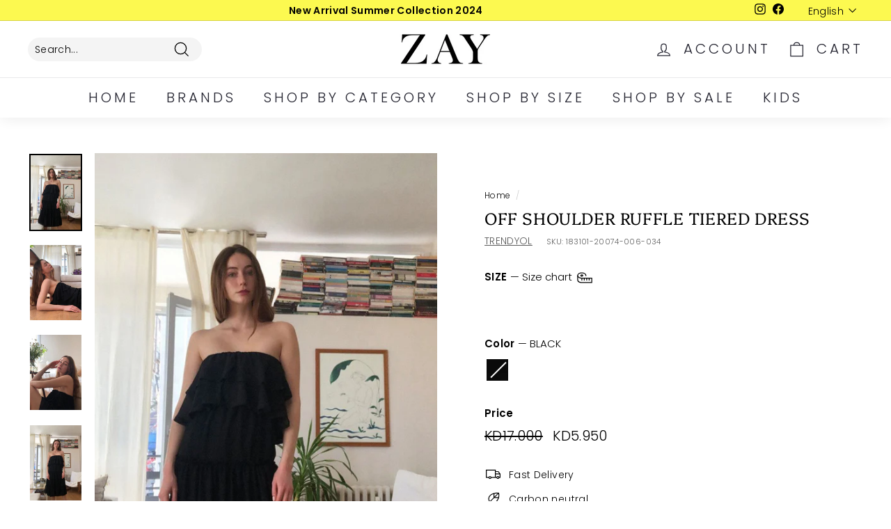

--- FILE ---
content_type: text/html; charset=utf-8
request_url: https://fresqa.com/products/off-shoulder-ruffle-tiered-dress
body_size: 32025
content:
<!doctype html>
<html class="no-js" lang="en" dir="ltr">
<head>
<script>
window.KiwiSizing = window.KiwiSizing === undefined ? {} : window.KiwiSizing;
KiwiSizing.shop = "fresqa.myshopify.com";


KiwiSizing.data = {
  collections: "413528228068,226597699734,401868390628,415824937188,415781454052",
  tags: "B1G1F,CD,Dress,N21,Outlet,Ramadan,Summer dresses,SummerSale,TRF,ZayClr",
  product: "7071837880470",
  vendor: "TRENDYOL",
  type: "Dress",
  title: "Off Shoulder Ruffle Tiered Dress",
  images: ["\/\/fresqa.com\/cdn\/shop\/products\/8682165676263_1_e7e89c5a-73ba-4c35-a21c-ca70e43cff48.jpg?v=1631025619","\/\/fresqa.com\/cdn\/shop\/products\/8682165676263_3_b72a010c-28fb-449c-8b12-5c7e9a2de5ab.jpg?v=1631025619","\/\/fresqa.com\/cdn\/shop\/products\/8682165676263_4_9e86fe76-082c-4467-bc31-83fbc2cbc308.jpg?v=1631025619","\/\/fresqa.com\/cdn\/shop\/products\/8682165676263_2_b751d49e-7b49-4585-be94-2e0043766c06.jpg?v=1631025619"],
  options: [{"name":"SIZE","position":1,"values":["34","36","38","40","42"]},{"name":"Color","position":2,"values":["BLACK"]}],
  variants: [{"id":40683552145558,"title":"34 \/ BLACK","option1":"34","option2":"BLACK","option3":null,"sku":"183101-20074-006-034","requires_shipping":true,"taxable":true,"featured_image":{"id":30502749470870,"product_id":7071837880470,"position":1,"created_at":"2021-09-07T17:40:18+03:00","updated_at":"2021-09-07T17:40:19+03:00","alt":"off-shoulder-ruffle-tiered-dress","width":720,"height":1048,"src":"\/\/fresqa.com\/cdn\/shop\/products\/8682165676263_1_e7e89c5a-73ba-4c35-a21c-ca70e43cff48.jpg?v=1631025619","variant_ids":[40683552145558,40683552178326,40683552211094,40683552243862,40683552276630]},"available":false,"name":"Off Shoulder Ruffle Tiered Dress - 34 \/ BLACK","public_title":"34 \/ BLACK","options":["34","BLACK"],"price":595,"weight":0,"compare_at_price":1700,"inventory_management":"shopify","barcode":null,"featured_media":{"alt":"off-shoulder-ruffle-tiered-dress","id":22852595843222,"position":1,"preview_image":{"aspect_ratio":0.687,"height":1048,"width":720,"src":"\/\/fresqa.com\/cdn\/shop\/products\/8682165676263_1_e7e89c5a-73ba-4c35-a21c-ca70e43cff48.jpg?v=1631025619"}},"requires_selling_plan":false,"selling_plan_allocations":[]},{"id":40683552178326,"title":"36 \/ BLACK","option1":"36","option2":"BLACK","option3":null,"sku":"183101-20074-006-036","requires_shipping":true,"taxable":true,"featured_image":{"id":30502749470870,"product_id":7071837880470,"position":1,"created_at":"2021-09-07T17:40:18+03:00","updated_at":"2021-09-07T17:40:19+03:00","alt":"off-shoulder-ruffle-tiered-dress","width":720,"height":1048,"src":"\/\/fresqa.com\/cdn\/shop\/products\/8682165676263_1_e7e89c5a-73ba-4c35-a21c-ca70e43cff48.jpg?v=1631025619","variant_ids":[40683552145558,40683552178326,40683552211094,40683552243862,40683552276630]},"available":false,"name":"Off Shoulder Ruffle Tiered Dress - 36 \/ BLACK","public_title":"36 \/ BLACK","options":["36","BLACK"],"price":595,"weight":0,"compare_at_price":1700,"inventory_management":"shopify","barcode":null,"featured_media":{"alt":"off-shoulder-ruffle-tiered-dress","id":22852595843222,"position":1,"preview_image":{"aspect_ratio":0.687,"height":1048,"width":720,"src":"\/\/fresqa.com\/cdn\/shop\/products\/8682165676263_1_e7e89c5a-73ba-4c35-a21c-ca70e43cff48.jpg?v=1631025619"}},"requires_selling_plan":false,"selling_plan_allocations":[]},{"id":40683552211094,"title":"38 \/ BLACK","option1":"38","option2":"BLACK","option3":null,"sku":"183101-20074-006-038","requires_shipping":true,"taxable":true,"featured_image":{"id":30502749470870,"product_id":7071837880470,"position":1,"created_at":"2021-09-07T17:40:18+03:00","updated_at":"2021-09-07T17:40:19+03:00","alt":"off-shoulder-ruffle-tiered-dress","width":720,"height":1048,"src":"\/\/fresqa.com\/cdn\/shop\/products\/8682165676263_1_e7e89c5a-73ba-4c35-a21c-ca70e43cff48.jpg?v=1631025619","variant_ids":[40683552145558,40683552178326,40683552211094,40683552243862,40683552276630]},"available":false,"name":"Off Shoulder Ruffle Tiered Dress - 38 \/ BLACK","public_title":"38 \/ BLACK","options":["38","BLACK"],"price":595,"weight":0,"compare_at_price":1700,"inventory_management":"shopify","barcode":null,"featured_media":{"alt":"off-shoulder-ruffle-tiered-dress","id":22852595843222,"position":1,"preview_image":{"aspect_ratio":0.687,"height":1048,"width":720,"src":"\/\/fresqa.com\/cdn\/shop\/products\/8682165676263_1_e7e89c5a-73ba-4c35-a21c-ca70e43cff48.jpg?v=1631025619"}},"requires_selling_plan":false,"selling_plan_allocations":[]},{"id":40683552243862,"title":"40 \/ BLACK","option1":"40","option2":"BLACK","option3":null,"sku":"183101-20074-006-040","requires_shipping":true,"taxable":true,"featured_image":{"id":30502749470870,"product_id":7071837880470,"position":1,"created_at":"2021-09-07T17:40:18+03:00","updated_at":"2021-09-07T17:40:19+03:00","alt":"off-shoulder-ruffle-tiered-dress","width":720,"height":1048,"src":"\/\/fresqa.com\/cdn\/shop\/products\/8682165676263_1_e7e89c5a-73ba-4c35-a21c-ca70e43cff48.jpg?v=1631025619","variant_ids":[40683552145558,40683552178326,40683552211094,40683552243862,40683552276630]},"available":false,"name":"Off Shoulder Ruffle Tiered Dress - 40 \/ BLACK","public_title":"40 \/ BLACK","options":["40","BLACK"],"price":595,"weight":0,"compare_at_price":1700,"inventory_management":"shopify","barcode":null,"featured_media":{"alt":"off-shoulder-ruffle-tiered-dress","id":22852595843222,"position":1,"preview_image":{"aspect_ratio":0.687,"height":1048,"width":720,"src":"\/\/fresqa.com\/cdn\/shop\/products\/8682165676263_1_e7e89c5a-73ba-4c35-a21c-ca70e43cff48.jpg?v=1631025619"}},"requires_selling_plan":false,"selling_plan_allocations":[]},{"id":40683552276630,"title":"42 \/ BLACK","option1":"42","option2":"BLACK","option3":null,"sku":"183101-20074-006-042","requires_shipping":true,"taxable":true,"featured_image":{"id":30502749470870,"product_id":7071837880470,"position":1,"created_at":"2021-09-07T17:40:18+03:00","updated_at":"2021-09-07T17:40:19+03:00","alt":"off-shoulder-ruffle-tiered-dress","width":720,"height":1048,"src":"\/\/fresqa.com\/cdn\/shop\/products\/8682165676263_1_e7e89c5a-73ba-4c35-a21c-ca70e43cff48.jpg?v=1631025619","variant_ids":[40683552145558,40683552178326,40683552211094,40683552243862,40683552276630]},"available":false,"name":"Off Shoulder Ruffle Tiered Dress - 42 \/ BLACK","public_title":"42 \/ BLACK","options":["42","BLACK"],"price":595,"weight":0,"compare_at_price":1700,"inventory_management":"shopify","barcode":null,"featured_media":{"alt":"off-shoulder-ruffle-tiered-dress","id":22852595843222,"position":1,"preview_image":{"aspect_ratio":0.687,"height":1048,"width":720,"src":"\/\/fresqa.com\/cdn\/shop\/products\/8682165676263_1_e7e89c5a-73ba-4c35-a21c-ca70e43cff48.jpg?v=1631025619"}},"requires_selling_plan":false,"selling_plan_allocations":[]}],
};

</script>
  <meta charset="utf-8">
  <meta name="facebook-domain-verification" content="h8l3imvfc5sselg3n4vlnoim1v8d7b" />
  <meta http-equiv="X-UA-Compatible" content="IE=edge,chrome=1">
  <meta name="viewport" content="width=device-width,initial-scale=1">
  <meta name="theme-color" content="#ebebeb">
  <link rel="canonical" href="https://zayfashions.com/products/off-shoulder-ruffle-tiered-dress">
  <link rel="preload" as="script" href="//fresqa.com/cdn/shop/t/55/assets/theme.js?v=120770602389194496241650447867">
  <link rel="preconnect" href="https://cdn.shopify.com">
  <link rel="preconnect" href="https://fonts.shopifycdn.com">
  <link rel="dns-prefetch" href="https://productreviews.shopifycdn.com">
  <link rel="dns-prefetch" href="https://ajax.googleapis.com">
  <link rel="dns-prefetch" href="https://maps.googleapis.com">
  <link rel="dns-prefetch" href="https://maps.gstatic.com"><title>Off Shoulder Ruffle Tiered Dress
&ndash; ZAY
</title>
<meta name="description" content="Features: Dress Off Shoulder Sleeveless Overlay Layered Ruffle At Upper Panel Ruffle Tiered Hem Knee Length 100% Polyester Woven Fabric"><meta property="og:site_name" content="ZAY">
  <meta property="og:url" content="https://zayfashions.com/products/off-shoulder-ruffle-tiered-dress">
  <meta property="og:title" content="Off Shoulder Ruffle Tiered Dress">
  <meta property="og:type" content="product">
  <meta property="og:description" content="Features: Dress Off Shoulder Sleeveless Overlay Layered Ruffle At Upper Panel Ruffle Tiered Hem Knee Length 100% Polyester Woven Fabric"><meta property="og:image" content="http://fresqa.com/cdn/shop/products/8682165676263_1_e7e89c5a-73ba-4c35-a21c-ca70e43cff48.jpg?v=1631025619">
    <meta property="og:image:secure_url" content="https://fresqa.com/cdn/shop/products/8682165676263_1_e7e89c5a-73ba-4c35-a21c-ca70e43cff48.jpg?v=1631025619">
    <meta property="og:image:width" content="720">
    <meta property="og:image:height" content="1048"><meta name="twitter:site" content="@">
  <meta name="twitter:card" content="summary_large_image">
  <meta name="twitter:title" content="Off Shoulder Ruffle Tiered Dress">
  <meta name="twitter:description" content="Features: Dress Off Shoulder Sleeveless Overlay Layered Ruffle At Upper Panel Ruffle Tiered Hem Knee Length 100% Polyester Woven Fabric">
<style data-shopify>@font-face {
  font-family: Platypi;
  font-weight: 300;
  font-style: normal;
  font-display: swap;
  src: url("//fresqa.com/cdn/fonts/platypi/platypi_n3.ca2828fbaa4e8cdd776c210f4bde9eebc87cbc7d.woff2") format("woff2"),
       url("//fresqa.com/cdn/fonts/platypi/platypi_n3.e0a33bb0825d6f004d3a36a491393238de4feafa.woff") format("woff");
}

  @font-face {
  font-family: Poppins;
  font-weight: 300;
  font-style: normal;
  font-display: swap;
  src: url("//fresqa.com/cdn/fonts/poppins/poppins_n3.05f58335c3209cce17da4f1f1ab324ebe2982441.woff2") format("woff2"),
       url("//fresqa.com/cdn/fonts/poppins/poppins_n3.6971368e1f131d2c8ff8e3a44a36b577fdda3ff5.woff") format("woff");
}


  @font-face {
  font-family: Poppins;
  font-weight: 600;
  font-style: normal;
  font-display: swap;
  src: url("//fresqa.com/cdn/fonts/poppins/poppins_n6.aa29d4918bc243723d56b59572e18228ed0786f6.woff2") format("woff2"),
       url("//fresqa.com/cdn/fonts/poppins/poppins_n6.5f815d845fe073750885d5b7e619ee00e8111208.woff") format("woff");
}

  @font-face {
  font-family: Poppins;
  font-weight: 300;
  font-style: italic;
  font-display: swap;
  src: url("//fresqa.com/cdn/fonts/poppins/poppins_i3.8536b4423050219f608e17f134fe9ea3b01ed890.woff2") format("woff2"),
       url("//fresqa.com/cdn/fonts/poppins/poppins_i3.0f4433ada196bcabf726ed78f8e37e0995762f7f.woff") format("woff");
}

  @font-face {
  font-family: Poppins;
  font-weight: 600;
  font-style: italic;
  font-display: swap;
  src: url("//fresqa.com/cdn/fonts/poppins/poppins_i6.bb8044d6203f492888d626dafda3c2999253e8e9.woff2") format("woff2"),
       url("//fresqa.com/cdn/fonts/poppins/poppins_i6.e233dec1a61b1e7dead9f920159eda42280a02c3.woff") format("woff");
}

</style><link href="//fresqa.com/cdn/shop/t/55/assets/theme.css?v=113930256155929948421759417635" rel="stylesheet" type="text/css" media="all" />
<style data-shopify>:root {
    --typeHeaderPrimary: Platypi;
    --typeHeaderFallback: serif;
    --typeHeaderSize: 28px;
    --typeHeaderWeight: 300;
    --typeHeaderLineHeight: 1.2;
    --typeHeaderSpacing: 0.025em;

    --typeBasePrimary:Poppins;
    --typeBaseFallback:sans-serif;
    --typeBaseSize: 14px;
    --typeBaseWeight: 300;
    --typeBaseSpacing: 0.025em;
    --typeBaseLineHeight: 1.3;

    --colorSmallImageBg: #ffffff;
    --colorSmallImageBgDark: #f7f7f7;
    --colorLargeImageBg: #ffffff;
    --colorLargeImageBgLight: #ffffff;

    --iconWeight: 3px;
    --iconLinecaps: miter;

    
      --buttonRadius: 3px;
      --btnPadding: 11px 25px;
    

    
      --roundness: 15px;
    

    
      --gridThickness: 1px;
    

    --productTileMargin: 5%;
    --collectionTileMargin: 17%;

    --swatchSize: 37px;
  }

  @media screen and (max-width: 768px) {
    :root {
      --typeBaseSize: 12px;

      
        --roundness: 15px;
        --btnPadding: 9px 25px;
      
    }
  }</style><script>
    document.documentElement.className = document.documentElement.className.replace('no-js', 'js');

    window.theme = window.theme || {};
    theme.routes = {
      home: "/",
      collections: "/collections",
      cart: "/cart.js",
      cartPage: "/cart",
      cartAdd: "/cart/add.js",
      cartChange: "/cart/change.js",
      search: "/search"
    };
    theme.strings = {
      soldOut: "Sold Out",
      unavailable: "Unavailable",
      inStockLabel: "In stock, ready to ship",
      stockLabel: "Low stock - [count] items left",
      willNotShipUntil: "Ready to ship [date]",
      willBeInStockAfter: "Back in stock [date]",
      waitingForStock: "Inventory on the way",
      savePrice: "Save [saved_amount]",
      cartEmpty: "Your cart is currently empty.",
      cartTermsConfirmation: "You must agree with the terms and conditions of sales to check out",
      searchCollections: "Collections:",
      searchPages: "Pages:",
      searchArticles: "Articles:"
    };
    theme.settings = {
      dynamicVariantsEnable: true,
      cartType: "dropdown",
      isCustomerTemplate: false,
      moneyFormat: "\u003cspan class=money\u003eKD{{amount}}\u003c\/span\u003e",
      saveType: "dollar",
      productImageSize: "portrait",
      productImageCover: false,
      predictiveSearch: true,
      predictiveSearchType: "product",
      superScriptSetting: true,
      superScriptPrice: false,
      quickView: true,
      quickAdd: true,
      themeName: 'Expanse',
      themeVersion: "2.5.1"
    };
  </script>

  <script>window.performance && window.performance.mark && window.performance.mark('shopify.content_for_header.start');</script><meta name="facebook-domain-verification" content="6fcnmywaxtxr7gtnoprfmqe4i3il2x">
<meta name="facebook-domain-verification" content="u32gpgge4a5k31nwbh1b9ild0gu38d">
<meta name="google-site-verification" content="0c3tS56M8A1WzNyxK2JDwEywMAQ3A685o0XQhwUroQ4">
<meta id="shopify-digital-wallet" name="shopify-digital-wallet" content="/41172566166/digital_wallets/dialog">
<link rel="alternate" hreflang="x-default" href="https://zayfashions.com/products/off-shoulder-ruffle-tiered-dress">
<link rel="alternate" hreflang="en" href="https://zayfashions.com/products/off-shoulder-ruffle-tiered-dress">
<link rel="alternate" hreflang="ar" href="https://zayfashions.com/ar/products/off-shoulder-ruffle-tiered-dress">
<link rel="alternate" type="application/json+oembed" href="https://zayfashions.com/products/off-shoulder-ruffle-tiered-dress.oembed">
<script async="async" src="/checkouts/internal/preloads.js?locale=en-KW"></script>
<script id="shopify-features" type="application/json">{"accessToken":"e80cc1d18e42ef8248a1ef92c49056f4","betas":["rich-media-storefront-analytics"],"domain":"fresqa.com","predictiveSearch":true,"shopId":41172566166,"locale":"en"}</script>
<script>var Shopify = Shopify || {};
Shopify.shop = "fresqa.myshopify.com";
Shopify.locale = "en";
Shopify.currency = {"active":"KWD","rate":"1.0"};
Shopify.country = "KW";
Shopify.theme = {"name":" Zay Summer 2022","id":132156031204,"schema_name":"Expanse","schema_version":"2.5.1","theme_store_id":902,"role":"main"};
Shopify.theme.handle = "null";
Shopify.theme.style = {"id":null,"handle":null};
Shopify.cdnHost = "fresqa.com/cdn";
Shopify.routes = Shopify.routes || {};
Shopify.routes.root = "/";</script>
<script type="module">!function(o){(o.Shopify=o.Shopify||{}).modules=!0}(window);</script>
<script>!function(o){function n(){var o=[];function n(){o.push(Array.prototype.slice.apply(arguments))}return n.q=o,n}var t=o.Shopify=o.Shopify||{};t.loadFeatures=n(),t.autoloadFeatures=n()}(window);</script>
<script id="shop-js-analytics" type="application/json">{"pageType":"product"}</script>
<script defer="defer" async type="module" src="//fresqa.com/cdn/shopifycloud/shop-js/modules/v2/client.init-shop-cart-sync_C5BV16lS.en.esm.js"></script>
<script defer="defer" async type="module" src="//fresqa.com/cdn/shopifycloud/shop-js/modules/v2/chunk.common_CygWptCX.esm.js"></script>
<script type="module">
  await import("//fresqa.com/cdn/shopifycloud/shop-js/modules/v2/client.init-shop-cart-sync_C5BV16lS.en.esm.js");
await import("//fresqa.com/cdn/shopifycloud/shop-js/modules/v2/chunk.common_CygWptCX.esm.js");

  window.Shopify.SignInWithShop?.initShopCartSync?.({"fedCMEnabled":true,"windoidEnabled":true});

</script>
<script>(function() {
  var isLoaded = false;
  function asyncLoad() {
    if (isLoaded) return;
    isLoaded = true;
    var urls = ["https:\/\/cozycountryredirectii.addons.business\/js\/eggbox\/5622\/script_7a8eee493a7f3fb2086ee5becbaacf2e.js?v=1\u0026sign=7a8eee493a7f3fb2086ee5becbaacf2e\u0026shop=fresqa.myshopify.com"];
    for (var i = 0; i < urls.length; i++) {
      var s = document.createElement('script');
      s.type = 'text/javascript';
      s.async = true;
      s.src = urls[i];
      var x = document.getElementsByTagName('script')[0];
      x.parentNode.insertBefore(s, x);
    }
  };
  if(window.attachEvent) {
    window.attachEvent('onload', asyncLoad);
  } else {
    window.addEventListener('load', asyncLoad, false);
  }
})();</script>
<script id="__st">var __st={"a":41172566166,"offset":10800,"reqid":"d2fc44c7-cf45-49ef-afda-113399a57838-1768721098","pageurl":"fresqa.com\/products\/off-shoulder-ruffle-tiered-dress","u":"6f258292e2c5","p":"product","rtyp":"product","rid":7071837880470};</script>
<script>window.ShopifyPaypalV4VisibilityTracking = true;</script>
<script id="captcha-bootstrap">!function(){'use strict';const t='contact',e='account',n='new_comment',o=[[t,t],['blogs',n],['comments',n],[t,'customer']],c=[[e,'customer_login'],[e,'guest_login'],[e,'recover_customer_password'],[e,'create_customer']],r=t=>t.map((([t,e])=>`form[action*='/${t}']:not([data-nocaptcha='true']) input[name='form_type'][value='${e}']`)).join(','),a=t=>()=>t?[...document.querySelectorAll(t)].map((t=>t.form)):[];function s(){const t=[...o],e=r(t);return a(e)}const i='password',u='form_key',d=['recaptcha-v3-token','g-recaptcha-response','h-captcha-response',i],f=()=>{try{return window.sessionStorage}catch{return}},m='__shopify_v',_=t=>t.elements[u];function p(t,e,n=!1){try{const o=window.sessionStorage,c=JSON.parse(o.getItem(e)),{data:r}=function(t){const{data:e,action:n}=t;return t[m]||n?{data:e,action:n}:{data:t,action:n}}(c);for(const[e,n]of Object.entries(r))t.elements[e]&&(t.elements[e].value=n);n&&o.removeItem(e)}catch(o){console.error('form repopulation failed',{error:o})}}const l='form_type',E='cptcha';function T(t){t.dataset[E]=!0}const w=window,h=w.document,L='Shopify',v='ce_forms',y='captcha';let A=!1;((t,e)=>{const n=(g='f06e6c50-85a8-45c8-87d0-21a2b65856fe',I='https://cdn.shopify.com/shopifycloud/storefront-forms-hcaptcha/ce_storefront_forms_captcha_hcaptcha.v1.5.2.iife.js',D={infoText:'Protected by hCaptcha',privacyText:'Privacy',termsText:'Terms'},(t,e,n)=>{const o=w[L][v],c=o.bindForm;if(c)return c(t,g,e,D).then(n);var r;o.q.push([[t,g,e,D],n]),r=I,A||(h.body.append(Object.assign(h.createElement('script'),{id:'captcha-provider',async:!0,src:r})),A=!0)});var g,I,D;w[L]=w[L]||{},w[L][v]=w[L][v]||{},w[L][v].q=[],w[L][y]=w[L][y]||{},w[L][y].protect=function(t,e){n(t,void 0,e),T(t)},Object.freeze(w[L][y]),function(t,e,n,w,h,L){const[v,y,A,g]=function(t,e,n){const i=e?o:[],u=t?c:[],d=[...i,...u],f=r(d),m=r(i),_=r(d.filter((([t,e])=>n.includes(e))));return[a(f),a(m),a(_),s()]}(w,h,L),I=t=>{const e=t.target;return e instanceof HTMLFormElement?e:e&&e.form},D=t=>v().includes(t);t.addEventListener('submit',(t=>{const e=I(t);if(!e)return;const n=D(e)&&!e.dataset.hcaptchaBound&&!e.dataset.recaptchaBound,o=_(e),c=g().includes(e)&&(!o||!o.value);(n||c)&&t.preventDefault(),c&&!n&&(function(t){try{if(!f())return;!function(t){const e=f();if(!e)return;const n=_(t);if(!n)return;const o=n.value;o&&e.removeItem(o)}(t);const e=Array.from(Array(32),(()=>Math.random().toString(36)[2])).join('');!function(t,e){_(t)||t.append(Object.assign(document.createElement('input'),{type:'hidden',name:u})),t.elements[u].value=e}(t,e),function(t,e){const n=f();if(!n)return;const o=[...t.querySelectorAll(`input[type='${i}']`)].map((({name:t})=>t)),c=[...d,...o],r={};for(const[a,s]of new FormData(t).entries())c.includes(a)||(r[a]=s);n.setItem(e,JSON.stringify({[m]:1,action:t.action,data:r}))}(t,e)}catch(e){console.error('failed to persist form',e)}}(e),e.submit())}));const S=(t,e)=>{t&&!t.dataset[E]&&(n(t,e.some((e=>e===t))),T(t))};for(const o of['focusin','change'])t.addEventListener(o,(t=>{const e=I(t);D(e)&&S(e,y())}));const B=e.get('form_key'),M=e.get(l),P=B&&M;t.addEventListener('DOMContentLoaded',(()=>{const t=y();if(P)for(const e of t)e.elements[l].value===M&&p(e,B);[...new Set([...A(),...v().filter((t=>'true'===t.dataset.shopifyCaptcha))])].forEach((e=>S(e,t)))}))}(h,new URLSearchParams(w.location.search),n,t,e,['guest_login'])})(!0,!0)}();</script>
<script integrity="sha256-4kQ18oKyAcykRKYeNunJcIwy7WH5gtpwJnB7kiuLZ1E=" data-source-attribution="shopify.loadfeatures" defer="defer" src="//fresqa.com/cdn/shopifycloud/storefront/assets/storefront/load_feature-a0a9edcb.js" crossorigin="anonymous"></script>
<script data-source-attribution="shopify.dynamic_checkout.dynamic.init">var Shopify=Shopify||{};Shopify.PaymentButton=Shopify.PaymentButton||{isStorefrontPortableWallets:!0,init:function(){window.Shopify.PaymentButton.init=function(){};var t=document.createElement("script");t.src="https://fresqa.com/cdn/shopifycloud/portable-wallets/latest/portable-wallets.en.js",t.type="module",document.head.appendChild(t)}};
</script>
<script data-source-attribution="shopify.dynamic_checkout.buyer_consent">
  function portableWalletsHideBuyerConsent(e){var t=document.getElementById("shopify-buyer-consent"),n=document.getElementById("shopify-subscription-policy-button");t&&n&&(t.classList.add("hidden"),t.setAttribute("aria-hidden","true"),n.removeEventListener("click",e))}function portableWalletsShowBuyerConsent(e){var t=document.getElementById("shopify-buyer-consent"),n=document.getElementById("shopify-subscription-policy-button");t&&n&&(t.classList.remove("hidden"),t.removeAttribute("aria-hidden"),n.addEventListener("click",e))}window.Shopify?.PaymentButton&&(window.Shopify.PaymentButton.hideBuyerConsent=portableWalletsHideBuyerConsent,window.Shopify.PaymentButton.showBuyerConsent=portableWalletsShowBuyerConsent);
</script>
<script>
  function portableWalletsCleanup(e){e&&e.src&&console.error("Failed to load portable wallets script "+e.src);var t=document.querySelectorAll("shopify-accelerated-checkout .shopify-payment-button__skeleton, shopify-accelerated-checkout-cart .wallet-cart-button__skeleton"),e=document.getElementById("shopify-buyer-consent");for(let e=0;e<t.length;e++)t[e].remove();e&&e.remove()}function portableWalletsNotLoadedAsModule(e){e instanceof ErrorEvent&&"string"==typeof e.message&&e.message.includes("import.meta")&&"string"==typeof e.filename&&e.filename.includes("portable-wallets")&&(window.removeEventListener("error",portableWalletsNotLoadedAsModule),window.Shopify.PaymentButton.failedToLoad=e,"loading"===document.readyState?document.addEventListener("DOMContentLoaded",window.Shopify.PaymentButton.init):window.Shopify.PaymentButton.init())}window.addEventListener("error",portableWalletsNotLoadedAsModule);
</script>

<script type="module" src="https://fresqa.com/cdn/shopifycloud/portable-wallets/latest/portable-wallets.en.js" onError="portableWalletsCleanup(this)" crossorigin="anonymous"></script>
<script nomodule>
  document.addEventListener("DOMContentLoaded", portableWalletsCleanup);
</script>

<link id="shopify-accelerated-checkout-styles" rel="stylesheet" media="screen" href="https://fresqa.com/cdn/shopifycloud/portable-wallets/latest/accelerated-checkout-backwards-compat.css" crossorigin="anonymous">
<style id="shopify-accelerated-checkout-cart">
        #shopify-buyer-consent {
  margin-top: 1em;
  display: inline-block;
  width: 100%;
}

#shopify-buyer-consent.hidden {
  display: none;
}

#shopify-subscription-policy-button {
  background: none;
  border: none;
  padding: 0;
  text-decoration: underline;
  font-size: inherit;
  cursor: pointer;
}

#shopify-subscription-policy-button::before {
  box-shadow: none;
}

      </style>

<script>window.performance && window.performance.mark && window.performance.mark('shopify.content_for_header.end');</script>

  <script src="//fresqa.com/cdn/shop/t/55/assets/vendor-scripts-v2.js" defer="defer"></script>
  <script src="//fresqa.com/cdn/shop/t/55/assets/theme.js?v=120770602389194496241650447867" defer="defer"></script><!-- BEGIN app block: shopify://apps/cozy-country-redirect/blocks/CozyStaticScript/7b44aa65-e072-42a4-8594-17bbfd843785 --><script src="https://cozycountryredirectii.addons.business/js/eggbox/5622/script_7a8eee493a7f3fb2086ee5becbaacf2e.js?v=1&sign=7a8eee493a7f3fb2086ee5becbaacf2e&shop=fresqa.myshopify.com" type='text/javascript'></script>
<!-- END app block --><link href="https://monorail-edge.shopifysvc.com" rel="dns-prefetch">
<script>(function(){if ("sendBeacon" in navigator && "performance" in window) {try {var session_token_from_headers = performance.getEntriesByType('navigation')[0].serverTiming.find(x => x.name == '_s').description;} catch {var session_token_from_headers = undefined;}var session_cookie_matches = document.cookie.match(/_shopify_s=([^;]*)/);var session_token_from_cookie = session_cookie_matches && session_cookie_matches.length === 2 ? session_cookie_matches[1] : "";var session_token = session_token_from_headers || session_token_from_cookie || "";function handle_abandonment_event(e) {var entries = performance.getEntries().filter(function(entry) {return /monorail-edge.shopifysvc.com/.test(entry.name);});if (!window.abandonment_tracked && entries.length === 0) {window.abandonment_tracked = true;var currentMs = Date.now();var navigation_start = performance.timing.navigationStart;var payload = {shop_id: 41172566166,url: window.location.href,navigation_start,duration: currentMs - navigation_start,session_token,page_type: "product"};window.navigator.sendBeacon("https://monorail-edge.shopifysvc.com/v1/produce", JSON.stringify({schema_id: "online_store_buyer_site_abandonment/1.1",payload: payload,metadata: {event_created_at_ms: currentMs,event_sent_at_ms: currentMs}}));}}window.addEventListener('pagehide', handle_abandonment_event);}}());</script>
<script id="web-pixels-manager-setup">(function e(e,d,r,n,o){if(void 0===o&&(o={}),!Boolean(null===(a=null===(i=window.Shopify)||void 0===i?void 0:i.analytics)||void 0===a?void 0:a.replayQueue)){var i,a;window.Shopify=window.Shopify||{};var t=window.Shopify;t.analytics=t.analytics||{};var s=t.analytics;s.replayQueue=[],s.publish=function(e,d,r){return s.replayQueue.push([e,d,r]),!0};try{self.performance.mark("wpm:start")}catch(e){}var l=function(){var e={modern:/Edge?\/(1{2}[4-9]|1[2-9]\d|[2-9]\d{2}|\d{4,})\.\d+(\.\d+|)|Firefox\/(1{2}[4-9]|1[2-9]\d|[2-9]\d{2}|\d{4,})\.\d+(\.\d+|)|Chrom(ium|e)\/(9{2}|\d{3,})\.\d+(\.\d+|)|(Maci|X1{2}).+ Version\/(15\.\d+|(1[6-9]|[2-9]\d|\d{3,})\.\d+)([,.]\d+|)( \(\w+\)|)( Mobile\/\w+|) Safari\/|Chrome.+OPR\/(9{2}|\d{3,})\.\d+\.\d+|(CPU[ +]OS|iPhone[ +]OS|CPU[ +]iPhone|CPU IPhone OS|CPU iPad OS)[ +]+(15[._]\d+|(1[6-9]|[2-9]\d|\d{3,})[._]\d+)([._]\d+|)|Android:?[ /-](13[3-9]|1[4-9]\d|[2-9]\d{2}|\d{4,})(\.\d+|)(\.\d+|)|Android.+Firefox\/(13[5-9]|1[4-9]\d|[2-9]\d{2}|\d{4,})\.\d+(\.\d+|)|Android.+Chrom(ium|e)\/(13[3-9]|1[4-9]\d|[2-9]\d{2}|\d{4,})\.\d+(\.\d+|)|SamsungBrowser\/([2-9]\d|\d{3,})\.\d+/,legacy:/Edge?\/(1[6-9]|[2-9]\d|\d{3,})\.\d+(\.\d+|)|Firefox\/(5[4-9]|[6-9]\d|\d{3,})\.\d+(\.\d+|)|Chrom(ium|e)\/(5[1-9]|[6-9]\d|\d{3,})\.\d+(\.\d+|)([\d.]+$|.*Safari\/(?![\d.]+ Edge\/[\d.]+$))|(Maci|X1{2}).+ Version\/(10\.\d+|(1[1-9]|[2-9]\d|\d{3,})\.\d+)([,.]\d+|)( \(\w+\)|)( Mobile\/\w+|) Safari\/|Chrome.+OPR\/(3[89]|[4-9]\d|\d{3,})\.\d+\.\d+|(CPU[ +]OS|iPhone[ +]OS|CPU[ +]iPhone|CPU IPhone OS|CPU iPad OS)[ +]+(10[._]\d+|(1[1-9]|[2-9]\d|\d{3,})[._]\d+)([._]\d+|)|Android:?[ /-](13[3-9]|1[4-9]\d|[2-9]\d{2}|\d{4,})(\.\d+|)(\.\d+|)|Mobile Safari.+OPR\/([89]\d|\d{3,})\.\d+\.\d+|Android.+Firefox\/(13[5-9]|1[4-9]\d|[2-9]\d{2}|\d{4,})\.\d+(\.\d+|)|Android.+Chrom(ium|e)\/(13[3-9]|1[4-9]\d|[2-9]\d{2}|\d{4,})\.\d+(\.\d+|)|Android.+(UC? ?Browser|UCWEB|U3)[ /]?(15\.([5-9]|\d{2,})|(1[6-9]|[2-9]\d|\d{3,})\.\d+)\.\d+|SamsungBrowser\/(5\.\d+|([6-9]|\d{2,})\.\d+)|Android.+MQ{2}Browser\/(14(\.(9|\d{2,})|)|(1[5-9]|[2-9]\d|\d{3,})(\.\d+|))(\.\d+|)|K[Aa][Ii]OS\/(3\.\d+|([4-9]|\d{2,})\.\d+)(\.\d+|)/},d=e.modern,r=e.legacy,n=navigator.userAgent;return n.match(d)?"modern":n.match(r)?"legacy":"unknown"}(),u="modern"===l?"modern":"legacy",c=(null!=n?n:{modern:"",legacy:""})[u],f=function(e){return[e.baseUrl,"/wpm","/b",e.hashVersion,"modern"===e.buildTarget?"m":"l",".js"].join("")}({baseUrl:d,hashVersion:r,buildTarget:u}),m=function(e){var d=e.version,r=e.bundleTarget,n=e.surface,o=e.pageUrl,i=e.monorailEndpoint;return{emit:function(e){var a=e.status,t=e.errorMsg,s=(new Date).getTime(),l=JSON.stringify({metadata:{event_sent_at_ms:s},events:[{schema_id:"web_pixels_manager_load/3.1",payload:{version:d,bundle_target:r,page_url:o,status:a,surface:n,error_msg:t},metadata:{event_created_at_ms:s}}]});if(!i)return console&&console.warn&&console.warn("[Web Pixels Manager] No Monorail endpoint provided, skipping logging."),!1;try{return self.navigator.sendBeacon.bind(self.navigator)(i,l)}catch(e){}var u=new XMLHttpRequest;try{return u.open("POST",i,!0),u.setRequestHeader("Content-Type","text/plain"),u.send(l),!0}catch(e){return console&&console.warn&&console.warn("[Web Pixels Manager] Got an unhandled error while logging to Monorail."),!1}}}}({version:r,bundleTarget:l,surface:e.surface,pageUrl:self.location.href,monorailEndpoint:e.monorailEndpoint});try{o.browserTarget=l,function(e){var d=e.src,r=e.async,n=void 0===r||r,o=e.onload,i=e.onerror,a=e.sri,t=e.scriptDataAttributes,s=void 0===t?{}:t,l=document.createElement("script"),u=document.querySelector("head"),c=document.querySelector("body");if(l.async=n,l.src=d,a&&(l.integrity=a,l.crossOrigin="anonymous"),s)for(var f in s)if(Object.prototype.hasOwnProperty.call(s,f))try{l.dataset[f]=s[f]}catch(e){}if(o&&l.addEventListener("load",o),i&&l.addEventListener("error",i),u)u.appendChild(l);else{if(!c)throw new Error("Did not find a head or body element to append the script");c.appendChild(l)}}({src:f,async:!0,onload:function(){if(!function(){var e,d;return Boolean(null===(d=null===(e=window.Shopify)||void 0===e?void 0:e.analytics)||void 0===d?void 0:d.initialized)}()){var d=window.webPixelsManager.init(e)||void 0;if(d){var r=window.Shopify.analytics;r.replayQueue.forEach((function(e){var r=e[0],n=e[1],o=e[2];d.publishCustomEvent(r,n,o)})),r.replayQueue=[],r.publish=d.publishCustomEvent,r.visitor=d.visitor,r.initialized=!0}}},onerror:function(){return m.emit({status:"failed",errorMsg:"".concat(f," has failed to load")})},sri:function(e){var d=/^sha384-[A-Za-z0-9+/=]+$/;return"string"==typeof e&&d.test(e)}(c)?c:"",scriptDataAttributes:o}),m.emit({status:"loading"})}catch(e){m.emit({status:"failed",errorMsg:(null==e?void 0:e.message)||"Unknown error"})}}})({shopId: 41172566166,storefrontBaseUrl: "https://zayfashions.com",extensionsBaseUrl: "https://extensions.shopifycdn.com/cdn/shopifycloud/web-pixels-manager",monorailEndpoint: "https://monorail-edge.shopifysvc.com/unstable/produce_batch",surface: "storefront-renderer",enabledBetaFlags: ["2dca8a86"],webPixelsConfigList: [{"id":"394756324","configuration":"{\"config\":\"{\\\"pixel_id\\\":\\\"AW-10929331590\\\",\\\"target_country\\\":\\\"KW\\\",\\\"gtag_events\\\":[{\\\"type\\\":\\\"search\\\",\\\"action_label\\\":\\\"AW-10929331590\\\/AWQSCIDNn4UYEIa7wdso\\\"},{\\\"type\\\":\\\"begin_checkout\\\",\\\"action_label\\\":\\\"AW-10929331590\\\/1XByCP3Mn4UYEIa7wdso\\\"},{\\\"type\\\":\\\"view_item\\\",\\\"action_label\\\":[\\\"AW-10929331590\\\/Lf1VCPfMn4UYEIa7wdso\\\",\\\"MC-00WF923TTG\\\"]},{\\\"type\\\":\\\"purchase\\\",\\\"action_label\\\":[\\\"AW-10929331590\\\/vtYZCPTMn4UYEIa7wdso\\\",\\\"MC-00WF923TTG\\\"]},{\\\"type\\\":\\\"page_view\\\",\\\"action_label\\\":[\\\"AW-10929331590\\\/-4UmCPHMn4UYEIa7wdso\\\",\\\"MC-00WF923TTG\\\"]},{\\\"type\\\":\\\"add_payment_info\\\",\\\"action_label\\\":\\\"AW-10929331590\\\/fGioCIPNn4UYEIa7wdso\\\"},{\\\"type\\\":\\\"add_to_cart\\\",\\\"action_label\\\":\\\"AW-10929331590\\\/-te2CPrMn4UYEIa7wdso\\\"}],\\\"enable_monitoring_mode\\\":false}\"}","eventPayloadVersion":"v1","runtimeContext":"OPEN","scriptVersion":"b2a88bafab3e21179ed38636efcd8a93","type":"APP","apiClientId":1780363,"privacyPurposes":[],"dataSharingAdjustments":{"protectedCustomerApprovalScopes":["read_customer_address","read_customer_email","read_customer_name","read_customer_personal_data","read_customer_phone"]}},{"id":"144376036","configuration":"{\"pixel_id\":\"1013118782536247\",\"pixel_type\":\"facebook_pixel\",\"metaapp_system_user_token\":\"-\"}","eventPayloadVersion":"v1","runtimeContext":"OPEN","scriptVersion":"ca16bc87fe92b6042fbaa3acc2fbdaa6","type":"APP","apiClientId":2329312,"privacyPurposes":["ANALYTICS","MARKETING","SALE_OF_DATA"],"dataSharingAdjustments":{"protectedCustomerApprovalScopes":["read_customer_address","read_customer_email","read_customer_name","read_customer_personal_data","read_customer_phone"]}},{"id":"4292836","configuration":"{\"gaFourMeasID\":\"123123\",\"gaFourPageView\":\"NO\",\"gaFourSearch\":\"NO\",\"gaFourProductView\":\"NO\",\"gaFourAddToCart\":\"NO\",\"gaFourBeginCheckout\":\"NO\",\"gaFourAddPaymentInfo\":\"NO\",\"gaFourAPISecret\":\"111111\",\"logEvents\":\"NO\",\"gaFourPurchase\":\"NO\"}","eventPayloadVersion":"v1","runtimeContext":"STRICT","scriptVersion":"1.83.0-e98b6fc9e15236a8ee9e7c5ddec6b245","type":"APP","apiClientId":3921359,"privacyPurposes":["ANALYTICS","MARKETING","SALE_OF_DATA"],"dataSharingAdjustments":{"protectedCustomerApprovalScopes":["read_customer_address","read_customer_email","read_customer_name","read_customer_personal_data","read_customer_phone"]}},{"id":"65667300","eventPayloadVersion":"v1","runtimeContext":"LAX","scriptVersion":"1","type":"CUSTOM","privacyPurposes":["ANALYTICS"],"name":"Google Analytics tag (migrated)"},{"id":"shopify-app-pixel","configuration":"{}","eventPayloadVersion":"v1","runtimeContext":"STRICT","scriptVersion":"0450","apiClientId":"shopify-pixel","type":"APP","privacyPurposes":["ANALYTICS","MARKETING"]},{"id":"shopify-custom-pixel","eventPayloadVersion":"v1","runtimeContext":"LAX","scriptVersion":"0450","apiClientId":"shopify-pixel","type":"CUSTOM","privacyPurposes":["ANALYTICS","MARKETING"]}],isMerchantRequest: false,initData: {"shop":{"name":"ZAY","paymentSettings":{"currencyCode":"KWD"},"myshopifyDomain":"fresqa.myshopify.com","countryCode":"KW","storefrontUrl":"https:\/\/zayfashions.com"},"customer":null,"cart":null,"checkout":null,"productVariants":[{"price":{"amount":5.95,"currencyCode":"KWD"},"product":{"title":"Off Shoulder Ruffle Tiered Dress","vendor":"TRENDYOL","id":"7071837880470","untranslatedTitle":"Off Shoulder Ruffle Tiered Dress","url":"\/products\/off-shoulder-ruffle-tiered-dress","type":"Dress"},"id":"40683552145558","image":{"src":"\/\/fresqa.com\/cdn\/shop\/products\/8682165676263_1_e7e89c5a-73ba-4c35-a21c-ca70e43cff48.jpg?v=1631025619"},"sku":"183101-20074-006-034","title":"34 \/ BLACK","untranslatedTitle":"34 \/ BLACK"},{"price":{"amount":5.95,"currencyCode":"KWD"},"product":{"title":"Off Shoulder Ruffle Tiered Dress","vendor":"TRENDYOL","id":"7071837880470","untranslatedTitle":"Off Shoulder Ruffle Tiered Dress","url":"\/products\/off-shoulder-ruffle-tiered-dress","type":"Dress"},"id":"40683552178326","image":{"src":"\/\/fresqa.com\/cdn\/shop\/products\/8682165676263_1_e7e89c5a-73ba-4c35-a21c-ca70e43cff48.jpg?v=1631025619"},"sku":"183101-20074-006-036","title":"36 \/ BLACK","untranslatedTitle":"36 \/ BLACK"},{"price":{"amount":5.95,"currencyCode":"KWD"},"product":{"title":"Off Shoulder Ruffle Tiered Dress","vendor":"TRENDYOL","id":"7071837880470","untranslatedTitle":"Off Shoulder Ruffle Tiered Dress","url":"\/products\/off-shoulder-ruffle-tiered-dress","type":"Dress"},"id":"40683552211094","image":{"src":"\/\/fresqa.com\/cdn\/shop\/products\/8682165676263_1_e7e89c5a-73ba-4c35-a21c-ca70e43cff48.jpg?v=1631025619"},"sku":"183101-20074-006-038","title":"38 \/ BLACK","untranslatedTitle":"38 \/ BLACK"},{"price":{"amount":5.95,"currencyCode":"KWD"},"product":{"title":"Off Shoulder Ruffle Tiered Dress","vendor":"TRENDYOL","id":"7071837880470","untranslatedTitle":"Off Shoulder Ruffle Tiered Dress","url":"\/products\/off-shoulder-ruffle-tiered-dress","type":"Dress"},"id":"40683552243862","image":{"src":"\/\/fresqa.com\/cdn\/shop\/products\/8682165676263_1_e7e89c5a-73ba-4c35-a21c-ca70e43cff48.jpg?v=1631025619"},"sku":"183101-20074-006-040","title":"40 \/ BLACK","untranslatedTitle":"40 \/ BLACK"},{"price":{"amount":5.95,"currencyCode":"KWD"},"product":{"title":"Off Shoulder Ruffle Tiered Dress","vendor":"TRENDYOL","id":"7071837880470","untranslatedTitle":"Off Shoulder Ruffle Tiered Dress","url":"\/products\/off-shoulder-ruffle-tiered-dress","type":"Dress"},"id":"40683552276630","image":{"src":"\/\/fresqa.com\/cdn\/shop\/products\/8682165676263_1_e7e89c5a-73ba-4c35-a21c-ca70e43cff48.jpg?v=1631025619"},"sku":"183101-20074-006-042","title":"42 \/ BLACK","untranslatedTitle":"42 \/ BLACK"}],"purchasingCompany":null},},"https://fresqa.com/cdn","fcfee988w5aeb613cpc8e4bc33m6693e112",{"modern":"","legacy":""},{"shopId":"41172566166","storefrontBaseUrl":"https:\/\/zayfashions.com","extensionBaseUrl":"https:\/\/extensions.shopifycdn.com\/cdn\/shopifycloud\/web-pixels-manager","surface":"storefront-renderer","enabledBetaFlags":"[\"2dca8a86\"]","isMerchantRequest":"false","hashVersion":"fcfee988w5aeb613cpc8e4bc33m6693e112","publish":"custom","events":"[[\"page_viewed\",{}],[\"product_viewed\",{\"productVariant\":{\"price\":{\"amount\":5.95,\"currencyCode\":\"KWD\"},\"product\":{\"title\":\"Off Shoulder Ruffle Tiered Dress\",\"vendor\":\"TRENDYOL\",\"id\":\"7071837880470\",\"untranslatedTitle\":\"Off Shoulder Ruffle Tiered Dress\",\"url\":\"\/products\/off-shoulder-ruffle-tiered-dress\",\"type\":\"Dress\"},\"id\":\"40683552145558\",\"image\":{\"src\":\"\/\/fresqa.com\/cdn\/shop\/products\/8682165676263_1_e7e89c5a-73ba-4c35-a21c-ca70e43cff48.jpg?v=1631025619\"},\"sku\":\"183101-20074-006-034\",\"title\":\"34 \/ BLACK\",\"untranslatedTitle\":\"34 \/ BLACK\"}}]]"});</script><script>
  window.ShopifyAnalytics = window.ShopifyAnalytics || {};
  window.ShopifyAnalytics.meta = window.ShopifyAnalytics.meta || {};
  window.ShopifyAnalytics.meta.currency = 'KWD';
  var meta = {"product":{"id":7071837880470,"gid":"gid:\/\/shopify\/Product\/7071837880470","vendor":"TRENDYOL","type":"Dress","handle":"off-shoulder-ruffle-tiered-dress","variants":[{"id":40683552145558,"price":595,"name":"Off Shoulder Ruffle Tiered Dress - 34 \/ BLACK","public_title":"34 \/ BLACK","sku":"183101-20074-006-034"},{"id":40683552178326,"price":595,"name":"Off Shoulder Ruffle Tiered Dress - 36 \/ BLACK","public_title":"36 \/ BLACK","sku":"183101-20074-006-036"},{"id":40683552211094,"price":595,"name":"Off Shoulder Ruffle Tiered Dress - 38 \/ BLACK","public_title":"38 \/ BLACK","sku":"183101-20074-006-038"},{"id":40683552243862,"price":595,"name":"Off Shoulder Ruffle Tiered Dress - 40 \/ BLACK","public_title":"40 \/ BLACK","sku":"183101-20074-006-040"},{"id":40683552276630,"price":595,"name":"Off Shoulder Ruffle Tiered Dress - 42 \/ BLACK","public_title":"42 \/ BLACK","sku":"183101-20074-006-042"}],"remote":false},"page":{"pageType":"product","resourceType":"product","resourceId":7071837880470,"requestId":"d2fc44c7-cf45-49ef-afda-113399a57838-1768721098"}};
  for (var attr in meta) {
    window.ShopifyAnalytics.meta[attr] = meta[attr];
  }
</script>
<script class="analytics">
  (function () {
    var customDocumentWrite = function(content) {
      var jquery = null;

      if (window.jQuery) {
        jquery = window.jQuery;
      } else if (window.Checkout && window.Checkout.$) {
        jquery = window.Checkout.$;
      }

      if (jquery) {
        jquery('body').append(content);
      }
    };

    var hasLoggedConversion = function(token) {
      if (token) {
        return document.cookie.indexOf('loggedConversion=' + token) !== -1;
      }
      return false;
    }

    var setCookieIfConversion = function(token) {
      if (token) {
        var twoMonthsFromNow = new Date(Date.now());
        twoMonthsFromNow.setMonth(twoMonthsFromNow.getMonth() + 2);

        document.cookie = 'loggedConversion=' + token + '; expires=' + twoMonthsFromNow;
      }
    }

    var trekkie = window.ShopifyAnalytics.lib = window.trekkie = window.trekkie || [];
    if (trekkie.integrations) {
      return;
    }
    trekkie.methods = [
      'identify',
      'page',
      'ready',
      'track',
      'trackForm',
      'trackLink'
    ];
    trekkie.factory = function(method) {
      return function() {
        var args = Array.prototype.slice.call(arguments);
        args.unshift(method);
        trekkie.push(args);
        return trekkie;
      };
    };
    for (var i = 0; i < trekkie.methods.length; i++) {
      var key = trekkie.methods[i];
      trekkie[key] = trekkie.factory(key);
    }
    trekkie.load = function(config) {
      trekkie.config = config || {};
      trekkie.config.initialDocumentCookie = document.cookie;
      var first = document.getElementsByTagName('script')[0];
      var script = document.createElement('script');
      script.type = 'text/javascript';
      script.onerror = function(e) {
        var scriptFallback = document.createElement('script');
        scriptFallback.type = 'text/javascript';
        scriptFallback.onerror = function(error) {
                var Monorail = {
      produce: function produce(monorailDomain, schemaId, payload) {
        var currentMs = new Date().getTime();
        var event = {
          schema_id: schemaId,
          payload: payload,
          metadata: {
            event_created_at_ms: currentMs,
            event_sent_at_ms: currentMs
          }
        };
        return Monorail.sendRequest("https://" + monorailDomain + "/v1/produce", JSON.stringify(event));
      },
      sendRequest: function sendRequest(endpointUrl, payload) {
        // Try the sendBeacon API
        if (window && window.navigator && typeof window.navigator.sendBeacon === 'function' && typeof window.Blob === 'function' && !Monorail.isIos12()) {
          var blobData = new window.Blob([payload], {
            type: 'text/plain'
          });

          if (window.navigator.sendBeacon(endpointUrl, blobData)) {
            return true;
          } // sendBeacon was not successful

        } // XHR beacon

        var xhr = new XMLHttpRequest();

        try {
          xhr.open('POST', endpointUrl);
          xhr.setRequestHeader('Content-Type', 'text/plain');
          xhr.send(payload);
        } catch (e) {
          console.log(e);
        }

        return false;
      },
      isIos12: function isIos12() {
        return window.navigator.userAgent.lastIndexOf('iPhone; CPU iPhone OS 12_') !== -1 || window.navigator.userAgent.lastIndexOf('iPad; CPU OS 12_') !== -1;
      }
    };
    Monorail.produce('monorail-edge.shopifysvc.com',
      'trekkie_storefront_load_errors/1.1',
      {shop_id: 41172566166,
      theme_id: 132156031204,
      app_name: "storefront",
      context_url: window.location.href,
      source_url: "//fresqa.com/cdn/s/trekkie.storefront.cd680fe47e6c39ca5d5df5f0a32d569bc48c0f27.min.js"});

        };
        scriptFallback.async = true;
        scriptFallback.src = '//fresqa.com/cdn/s/trekkie.storefront.cd680fe47e6c39ca5d5df5f0a32d569bc48c0f27.min.js';
        first.parentNode.insertBefore(scriptFallback, first);
      };
      script.async = true;
      script.src = '//fresqa.com/cdn/s/trekkie.storefront.cd680fe47e6c39ca5d5df5f0a32d569bc48c0f27.min.js';
      first.parentNode.insertBefore(script, first);
    };
    trekkie.load(
      {"Trekkie":{"appName":"storefront","development":false,"defaultAttributes":{"shopId":41172566166,"isMerchantRequest":null,"themeId":132156031204,"themeCityHash":"3513969095013473124","contentLanguage":"en","currency":"KWD","eventMetadataId":"74fc43ed-d9e1-487a-9521-f7fa87c47159"},"isServerSideCookieWritingEnabled":true,"monorailRegion":"shop_domain","enabledBetaFlags":["65f19447"]},"Session Attribution":{},"S2S":{"facebookCapiEnabled":true,"source":"trekkie-storefront-renderer","apiClientId":580111}}
    );

    var loaded = false;
    trekkie.ready(function() {
      if (loaded) return;
      loaded = true;

      window.ShopifyAnalytics.lib = window.trekkie;

      var originalDocumentWrite = document.write;
      document.write = customDocumentWrite;
      try { window.ShopifyAnalytics.merchantGoogleAnalytics.call(this); } catch(error) {};
      document.write = originalDocumentWrite;

      window.ShopifyAnalytics.lib.page(null,{"pageType":"product","resourceType":"product","resourceId":7071837880470,"requestId":"d2fc44c7-cf45-49ef-afda-113399a57838-1768721098","shopifyEmitted":true});

      var match = window.location.pathname.match(/checkouts\/(.+)\/(thank_you|post_purchase)/)
      var token = match? match[1]: undefined;
      if (!hasLoggedConversion(token)) {
        setCookieIfConversion(token);
        window.ShopifyAnalytics.lib.track("Viewed Product",{"currency":"KWD","variantId":40683552145558,"productId":7071837880470,"productGid":"gid:\/\/shopify\/Product\/7071837880470","name":"Off Shoulder Ruffle Tiered Dress - 34 \/ BLACK","price":"5.950","sku":"183101-20074-006-034","brand":"TRENDYOL","variant":"34 \/ BLACK","category":"Dress","nonInteraction":true,"remote":false},undefined,undefined,{"shopifyEmitted":true});
      window.ShopifyAnalytics.lib.track("monorail:\/\/trekkie_storefront_viewed_product\/1.1",{"currency":"KWD","variantId":40683552145558,"productId":7071837880470,"productGid":"gid:\/\/shopify\/Product\/7071837880470","name":"Off Shoulder Ruffle Tiered Dress - 34 \/ BLACK","price":"5.950","sku":"183101-20074-006-034","brand":"TRENDYOL","variant":"34 \/ BLACK","category":"Dress","nonInteraction":true,"remote":false,"referer":"https:\/\/fresqa.com\/products\/off-shoulder-ruffle-tiered-dress"});
      }
    });


        var eventsListenerScript = document.createElement('script');
        eventsListenerScript.async = true;
        eventsListenerScript.src = "//fresqa.com/cdn/shopifycloud/storefront/assets/shop_events_listener-3da45d37.js";
        document.getElementsByTagName('head')[0].appendChild(eventsListenerScript);

})();</script>
  <script>
  if (!window.ga || (window.ga && typeof window.ga !== 'function')) {
    window.ga = function ga() {
      (window.ga.q = window.ga.q || []).push(arguments);
      if (window.Shopify && window.Shopify.analytics && typeof window.Shopify.analytics.publish === 'function') {
        window.Shopify.analytics.publish("ga_stub_called", {}, {sendTo: "google_osp_migration"});
      }
      console.error("Shopify's Google Analytics stub called with:", Array.from(arguments), "\nSee https://help.shopify.com/manual/promoting-marketing/pixels/pixel-migration#google for more information.");
    };
    if (window.Shopify && window.Shopify.analytics && typeof window.Shopify.analytics.publish === 'function') {
      window.Shopify.analytics.publish("ga_stub_initialized", {}, {sendTo: "google_osp_migration"});
    }
  }
</script>
<script
  defer
  src="https://fresqa.com/cdn/shopifycloud/perf-kit/shopify-perf-kit-3.0.4.min.js"
  data-application="storefront-renderer"
  data-shop-id="41172566166"
  data-render-region="gcp-us-central1"
  data-page-type="product"
  data-theme-instance-id="132156031204"
  data-theme-name="Expanse"
  data-theme-version="2.5.1"
  data-monorail-region="shop_domain"
  data-resource-timing-sampling-rate="10"
  data-shs="true"
  data-shs-beacon="true"
  data-shs-export-with-fetch="true"
  data-shs-logs-sample-rate="1"
  data-shs-beacon-endpoint="https://fresqa.com/api/collect"
></script>
</head>

<body class="template-product" data-transitions="true" data-button_style="round-slight" data-edges="" data-type_header_capitalize="true" data-swatch_style="square" data-grid-style="gridlines-thin">

  
    <script type="text/javascript">window.setTimeout(function() { document.body.className += " loaded"; }, 25);</script>
  

  <a class="in-page-link visually-hidden skip-link" href="#MainContent">Skip to content</a>

  <div id="PageContainer" class="page-container">
    <div class="transition-body"><div id="shopify-section-toolbar" class="shopify-section toolbar-section"><div data-section-id="toolbar" data-section-type="toolbar">
  <div class="toolbar">
    <div class="page-width">
      <div class="toolbar__content">
  <div class="toolbar__item toolbar__item--announcements">
    <div class="announcement-bar text-center">
      <div class="slideshow-wrapper">
        <button type="button" class="visually-hidden slideshow__pause" data-id="toolbar" aria-live="polite">
          <span class="slideshow__pause-stop">
            <svg aria-hidden="true" focusable="false" role="presentation" class="icon icon-pause" viewBox="0 0 10 13"><g fill="#000" fill-rule="evenodd"><path d="M0 0h3v13H0zM7 0h3v13H7z"/></g></svg>
            <span class="icon__fallback-text">Pause slideshow</span>
          </span>
          <span class="slideshow__pause-play">
            <svg aria-hidden="true" focusable="false" role="presentation" class="icon icon-play" viewBox="18.24 17.35 24.52 28.3"><path fill="#323232" d="M22.1 19.151v25.5l20.4-13.489-20.4-12.011z"/></svg>
            <span class="icon__fallback-text">Play slideshow</span>
          </span>
        </button>

        <div
          id="AnnouncementSlider"
          class="announcement-slider"
          data-block-count="2"><div
                id="AnnouncementSlide-0b066516-effd-470b-ba3b-fc9f69d6c6ae"
                class="slideshow__slide announcement-slider__slide"
                data-index="0"
                >
                <div class="announcement-slider__content"><div class="medium-up--hide">
                      <p>New Arrival Summer Collection 2024</p>
                    </div>
                    <div class="small--hide">
                      <p>New Arrival Summer Collection 2024</p>
                    </div></div>
              </div><div
                id="AnnouncementSlide-cff431d4-9a3a-4622-a731-bd2d4c67a45c"
                class="slideshow__slide announcement-slider__slide"
                data-index="1"
                >
                <div class="announcement-slider__content"><div class="medium-up--hide">
                      <p>30-day postage  returns</p>
                    </div>
                    <div class="small--hide">
                      <p>30-day postage returns</p>
                    </div></div>
              </div></div>
      </div>
    </div>
  </div>

<div class="toolbar__item small--hide">
            <ul class="inline-list toolbar__social"><li>
                  <a target="_blank" rel="noopener" href="https://www.instagram.com/zaygcc" title="ZAY on Instagram">
                    <svg aria-hidden="true" focusable="false" role="presentation" class="icon icon-instagram" viewBox="0 0 32 32"><path fill="#444" d="M16 3.094c4.206 0 4.7.019 6.363.094 1.538.069 2.369.325 2.925.544.738.287 1.262.625 1.813 1.175s.894 1.075 1.175 1.813c.212.556.475 1.387.544 2.925.075 1.662.094 2.156.094 6.363s-.019 4.7-.094 6.363c-.069 1.538-.325 2.369-.544 2.925-.288.738-.625 1.262-1.175 1.813s-1.075.894-1.813 1.175c-.556.212-1.387.475-2.925.544-1.663.075-2.156.094-6.363.094s-4.7-.019-6.363-.094c-1.537-.069-2.369-.325-2.925-.544-.737-.288-1.263-.625-1.813-1.175s-.894-1.075-1.175-1.813c-.212-.556-.475-1.387-.544-2.925-.075-1.663-.094-2.156-.094-6.363s.019-4.7.094-6.363c.069-1.537.325-2.369.544-2.925.287-.737.625-1.263 1.175-1.813s1.075-.894 1.813-1.175c.556-.212 1.388-.475 2.925-.544 1.662-.081 2.156-.094 6.363-.094zm0-2.838c-4.275 0-4.813.019-6.494.094-1.675.075-2.819.344-3.819.731-1.037.4-1.913.944-2.788 1.819S1.486 4.656 1.08 5.688c-.387 1-.656 2.144-.731 3.825-.075 1.675-.094 2.213-.094 6.488s.019 4.813.094 6.494c.075 1.675.344 2.819.731 3.825.4 1.038.944 1.913 1.819 2.788s1.756 1.413 2.788 1.819c1 .387 2.144.656 3.825.731s2.213.094 6.494.094 4.813-.019 6.494-.094c1.675-.075 2.819-.344 3.825-.731 1.038-.4 1.913-.944 2.788-1.819s1.413-1.756 1.819-2.788c.387-1 .656-2.144.731-3.825s.094-2.212.094-6.494-.019-4.813-.094-6.494c-.075-1.675-.344-2.819-.731-3.825-.4-1.038-.944-1.913-1.819-2.788s-1.756-1.413-2.788-1.819c-1-.387-2.144-.656-3.825-.731C20.812.275 20.275.256 16 .256z"/><path fill="#444" d="M16 7.912a8.088 8.088 0 0 0 0 16.175c4.463 0 8.087-3.625 8.087-8.088s-3.625-8.088-8.088-8.088zm0 13.338a5.25 5.25 0 1 1 0-10.5 5.25 5.25 0 1 1 0 10.5zM26.294 7.594a1.887 1.887 0 1 1-3.774.002 1.887 1.887 0 0 1 3.774-.003z"/></svg>
                    <span class="icon__fallback-text">Instagram</span>
                  </a>
                </li><li>
                  <a target="_blank" rel="noopener" href="https://www.facebook.com/ZAYGCC" title="ZAY on Facebook">
                    <svg aria-hidden="true" focusable="false" role="presentation" class="icon icon-facebook" viewBox="0 0 14222 14222"><path d="M14222 7112c0 3549.352-2600.418 6491.344-6000 7024.72V9168h1657l315-2056H8222V5778c0-562 275-1111 1159-1111h897V2917s-814-139-1592-139c-1624 0-2686 984-2686 2767v1567H4194v2056h1806v4968.72C2600.418 13603.344 0 10661.352 0 7112 0 3184.703 3183.703 1 7111 1s7111 3183.703 7111 7111zm-8222 7025c362 57 733 86 1111 86-377.945 0-749.003-29.485-1111-86.28zm2222 0v-.28a7107.458 7107.458 0 0 1-167.717 24.267A7407.158 7407.158 0 0 0 8222 14137zm-167.717 23.987C7745.664 14201.89 7430.797 14223 7111 14223c319.843 0 634.675-21.479 943.283-62.013z"/></svg>
                    <span class="icon__fallback-text">Facebook</span>
                  </a>
                </li></ul>
          </div><div class="toolbar__item small--hide"><form method="post" action="/localization" id="localization_form-toolbar" accept-charset="UTF-8" class="multi-selectors multi-selectors--toolbar" enctype="multipart/form-data" data-disclosure-form=""><input type="hidden" name="form_type" value="localization" /><input type="hidden" name="utf8" value="✓" /><input type="hidden" name="_method" value="put" /><input type="hidden" name="return_to" value="/products/off-shoulder-ruffle-tiered-dress" /><div class="multi-selectors__item"><div class="visually-hidden" id="LangHeading-toolbar">
          Language
        </div><div class="disclosure" data-disclosure-locale>
        <button type="button" class="faux-select disclosure__toggle" aria-expanded="false" aria-controls="LangList-toolbar" aria-describedby="LangHeading-toolbar" data-disclosure-toggle>
          <span class="disclosure-list__label">
            English
          </span>
          <svg aria-hidden="true" focusable="false" role="presentation" class="icon icon--wide icon-chevron-down" viewBox="0 0 28 16"><path d="M1.57 1.59l12.76 12.77L27.1 1.59" stroke-width="2" stroke="#000" fill="none" fill-rule="evenodd"/></svg>
        </button>
        <ul id="LangList-toolbar" class="disclosure-list disclosure-list--down disclosure-list--left" data-disclosure-list><li class="disclosure-list__item disclosure-list__item--current">
              <a class="disclosure-list__option" href="#" lang="en" aria-current="true" data-value="en" data-disclosure-option>
                <span class="disclosure-list__label">
                  English
                </span>
              </a>
            </li><li class="disclosure-list__item">
              <a class="disclosure-list__option" href="#" lang="ar" data-value="ar" data-disclosure-option>
                <span class="disclosure-list__label">
                  العربية
                </span>
              </a>
            </li></ul>
        <input type="hidden" name="locale_code" value="en" data-disclosure-input>
      </div>
    </div></form></div></div>

    </div>
  </div>
</div>


</div><div id="shopify-section-header" class="shopify-section header-section"><style>
  .site-nav__link {
    font-size: 20px;
  }
  
    .site-nav__link {
      text-transform: uppercase;
      letter-spacing: 0.2em;
    }
  

  
.site-header,
    .site-header__element--sub {
      box-shadow: 0 0 25px rgb(0 0 0 / 10%);
    }

    .is-light .site-header,
    .is-light .site-header__element--sub {
      box-shadow: none;
    }</style>

<div data-section-id="header" data-section-type="header">
  <div id="HeaderWrapper" class="header-wrapper">
    <header
      id="SiteHeader"
      class="site-header"
      data-sticky="true"
      data-overlay="false">

      <div class="site-header__element site-header__element--top">
        <div class="page-width">
          <div class="header-layout" data-layout="center" data-nav="below" data-logo-align="center"><div class="header-item header-item--search small--hide"><button type="button" class="site-nav__link site-nav__link--icon site-nav__compress-menu">
                    <svg aria-hidden="true" focusable="false" role="presentation" class="icon icon-hamburger" viewBox="0 0 64 64"><path class="cls-1" d="M7 15h51">.</path><path class="cls-1" d="M7 32h43">.</path><path class="cls-1" d="M7 49h51">.</path></svg>
                    <span class="icon__fallback-text">Site navigation</span>
                  </button><form action="/search" method="get" role="search"
  class="site-header__search-form" data-dark="false">
  <input type="hidden" name="type" value="product">
  <input type="hidden" name="options[prefix]" value="last">
  <input type="search" name="q" value="" placeholder="Search..." class="site-header__search-input" aria-label="Search...">
  <button type="submit" class="text-link site-header__search-btn site-header__search-btn--submit">
    <svg aria-hidden="true" focusable="false" role="presentation" class="icon icon-search" viewBox="0 0 64 64"><defs><style>.cls-1{fill:none;stroke:#000;stroke-miterlimit:10;stroke-width:2px}</style></defs><path class="cls-1" d="M47.16 28.58A18.58 18.58 0 1 1 28.58 10a18.58 18.58 0 0 1 18.58 18.58zM54 54L41.94 42"/></svg>
    <span class="icon__fallback-text">Search</span>
  </button>

  <button type="button" class="text-link site-header__search-btn site-header__search-btn--cancel">
    <svg aria-hidden="true" focusable="false" role="presentation" class="icon icon-close" viewBox="0 0 64 64"><defs><style>.cls-1{fill:none;stroke:#000;stroke-miterlimit:10;stroke-width:2px}</style></defs><path class="cls-1" d="M19 17.61l27.12 27.13m0-27.13L19 44.74"/></svg>
    <span class="icon__fallback-text">Close</span>
  </button>
</form>
</div><div class="header-item header-item--logo"><style data-shopify>.header-item--logo,
    [data-layout="left-center"] .header-item--logo,
    [data-layout="left-center"] .header-item--icons {
      flex: 0 1 200px;
    }

    @media only screen and (min-width: 769px) {
      .header-item--logo,
      [data-layout="left-center"] .header-item--logo,
      [data-layout="left-center"] .header-item--icons {
        flex: 0 0 320px;
      }
    }

    .site-header__logo a {
      width: 200px;
    }
    .is-light .site-header__logo .logo--inverted {
      width: 200px;
    }
    @media only screen and (min-width: 769px) {
      .site-header__logo a {
        width: 320px;
      }

      .is-light .site-header__logo .logo--inverted {
        width: 320px;
      }
    }</style><div class="h1 site-header__logo"><span class="visually-hidden">ZAY</span>
      
      <a
        href="/"
        class="site-header__logo-link logo--has-inverted">
        <img
          class="small--hide"
          src="//fresqa.com/cdn/shop/files/zay_600_x_96_320x.png?v=1648049016"
          srcset="//fresqa.com/cdn/shop/files/zay_600_x_96_320x.png?v=1648049016 1x, //fresqa.com/cdn/shop/files/zay_600_x_96_320x@2x.png?v=1648049016 2x"
          alt="ZAY">
        <img
          class="medium-up--hide"
          src="//fresqa.com/cdn/shop/files/zay_600_x_96_200x.png?v=1648049016"
          srcset="//fresqa.com/cdn/shop/files/zay_600_x_96_200x.png?v=1648049016 1x, //fresqa.com/cdn/shop/files/zay_600_x_96_200x@2x.png?v=1648049016 2x"
          alt="ZAY">
      </a><a
          href="/"
          class="site-header__logo-link logo--inverted">
          <img
            class="small--hide"
            src="//fresqa.com/cdn/shop/files/zay_600_x_96_320x.png?v=1648049016"
            srcset="//fresqa.com/cdn/shop/files/zay_600_x_96_320x.png?v=1648049016 1x, //fresqa.com/cdn/shop/files/zay_600_x_96_320x@2x.png?v=1648049016 2x"
            alt="ZAY">
          <img
            class="medium-up--hide"
            src="//fresqa.com/cdn/shop/files/zay_600_x_96_200x.png?v=1648049016"
            srcset="//fresqa.com/cdn/shop/files/zay_600_x_96_200x.png?v=1648049016 1x, //fresqa.com/cdn/shop/files/zay_600_x_96_200x@2x.png?v=1648049016 2x"
            alt="ZAY">
        </a></div></div><div class="header-item header-item--icons"><div class="site-nav">
  <div class="site-nav__icons">
    <a href="/search" class="site-nav__link site-nav__link--icon js-search-header medium-up--hide js-no-transition">
      <svg aria-hidden="true" focusable="false" role="presentation" class="icon icon-search" viewBox="0 0 64 64"><defs><style>.cls-1{fill:none;stroke:#000;stroke-miterlimit:10;stroke-width:2px}</style></defs><path class="cls-1" d="M47.16 28.58A18.58 18.58 0 1 1 28.58 10a18.58 18.58 0 0 1 18.58 18.58zM54 54L41.94 42"/></svg>
      <span class="icon__fallback-text">Search</span>
    </a><a class="site-nav__link site-nav__link--icon small--hide" href="/account">
        <svg aria-hidden="true" focusable="false" role="presentation" class="icon icon-user" viewBox="0 0 64 64"><defs><style>.cls-1{fill:none;stroke:#000;stroke-miterlimit:10;stroke-width:2px}</style></defs><path class="cls-1" d="M35 39.84v-2.53c3.3-1.91 6-6.66 6-11.42 0-7.63 0-13.82-9-13.82s-9 6.19-9 13.82c0 4.76 2.7 9.51 6 11.42v2.53c-10.18.85-18 6-18 12.16h42c0-6.19-7.82-11.31-18-12.16z"/></svg>
        <span class="site-nav__icon-label small--hide">
          Account
        </span>
      </a><a href="/cart"
      id="HeaderCartTrigger"
      aria-controls="HeaderCart"
      class="site-nav__link site-nav__link--icon js-no-transition"
      data-icon="bag-minimal">
      <span class="cart-link"><svg aria-hidden="true" focusable="false" role="presentation" class="icon icon-bag-minimal" viewBox="0 0 64 64"><defs><style>.cls-1{fill:none;stroke:#000;stroke-width:2px}</style></defs><path id="svg_2" data-name="svg 2" class="cls-1" d="M22.53 16.61c0-7.1 4.35-9 9.75-9s9.75 1.9 9.75 9"/><path id="svg_4" data-name="svg 4" class="cls-1" d="M11.66 16.65h41.25V53.4H11.66z"/></svg><span class="cart-link__bubble">
          <span class="cart-link__bubble-num">0</span>
        </span>
      </span>
      <span class="site-nav__icon-label small--hide">
        Cart
      </span>
    </a>

    <button type="button"
      aria-controls="MobileNav"
      class="site-nav__link site-nav__link--icon medium-up--hide mobile-nav-trigger">
      <svg aria-hidden="true" focusable="false" role="presentation" class="icon icon-hamburger" viewBox="0 0 64 64"><path class="cls-1" d="M7 15h51">.</path><path class="cls-1" d="M7 32h43">.</path><path class="cls-1" d="M7 49h51">.</path></svg>
      <span class="icon__fallback-text">Site navigation</span>
    </button>
  </div>

  <div class="site-nav__close-cart">
    <button type="button" class="site-nav__link site-nav__link--icon js-close-header-cart">
      <span>Close</span>
      <svg aria-hidden="true" focusable="false" role="presentation" class="icon icon-close" viewBox="0 0 64 64"><defs><style>.cls-1{fill:none;stroke:#000;stroke-miterlimit:10;stroke-width:2px}</style></defs><path class="cls-1" d="M19 17.61l27.12 27.13m0-27.13L19 44.74"/></svg>
    </button>
  </div>
</div>
</div>
          </div>
        </div>

        <div class="site-header__search-container">
          <div class="page-width">
            <div class="site-header__search"><form action="/search" method="get" role="search"
  class="site-header__search-form" data-dark="false">
  <input type="hidden" name="type" value="product">
  <input type="hidden" name="options[prefix]" value="last">
  <input type="search" name="q" value="" placeholder="Search..." class="site-header__search-input" aria-label="Search...">
  <button type="submit" class="text-link site-header__search-btn site-header__search-btn--submit">
    <svg aria-hidden="true" focusable="false" role="presentation" class="icon icon-search" viewBox="0 0 64 64"><defs><style>.cls-1{fill:none;stroke:#000;stroke-miterlimit:10;stroke-width:2px}</style></defs><path class="cls-1" d="M47.16 28.58A18.58 18.58 0 1 1 28.58 10a18.58 18.58 0 0 1 18.58 18.58zM54 54L41.94 42"/></svg>
    <span class="icon__fallback-text">Search</span>
  </button>

  <button type="button" class="text-link site-header__search-btn site-header__search-btn--cancel">
    <svg aria-hidden="true" focusable="false" role="presentation" class="icon icon-close" viewBox="0 0 64 64"><defs><style>.cls-1{fill:none;stroke:#000;stroke-miterlimit:10;stroke-width:2px}</style></defs><path class="cls-1" d="M19 17.61l27.12 27.13m0-27.13L19 44.74"/></svg>
    <span class="icon__fallback-text">Close</span>
  </button>
</form>
<button type="button" class="text-link site-header__search-btn site-header__search-btn--cancel">
                <span class="medium-up--hide"><svg aria-hidden="true" focusable="false" role="presentation" class="icon icon-close" viewBox="0 0 64 64"><defs><style>.cls-1{fill:none;stroke:#000;stroke-miterlimit:10;stroke-width:2px}</style></defs><path class="cls-1" d="M19 17.61l27.12 27.13m0-27.13L19 44.74"/></svg></span>
                <span class="small--hide">Cancel</span>
              </button>
            </div>
          </div>
        </div>
      </div><div class="site-header__element site-header__element--sub" data-type="nav">
          <div class="page-width text-center"><ul class="site-nav site-navigation site-navigation--below small--hide" role="navigation"><li
      class="site-nav__item site-nav__expanded-item"
      >

      <a href="/" class="site-nav__link site-nav__link--underline">
        Home
      </a></li><li
      class="site-nav__item site-nav__expanded-item site-nav--has-dropdown"
      aria-haspopup="true">

      <a href="/search" class="site-nav__link site-nav__link--underline site-nav__link--has-dropdown">
        Brands
      </a><div class="site-nav__dropdown">
          <ul class="site-nav__dropdown-animate site-nav__dropdown-list text-left"><li class="">
                <a href="/collections/riva" class="site-nav__dropdown-link site-nav__dropdown-link--second-level">
                  Riva
</a></li><li class="">
                <a href="/collections/choice" class="site-nav__dropdown-link site-nav__dropdown-link--second-level">
                  Choice
</a></li></ul>
        </div></li><li
      class="site-nav__item site-nav__expanded-item site-nav--has-dropdown site-nav--is-megamenu"
      aria-haspopup="true">

      <a href="#" class="site-nav__link site-nav__link--underline site-nav__link--has-dropdown">
        Shop By Category
      </a><div class="site-nav__dropdown megamenu text-left">
          <div class="page-width">
            <div class="site-nav__dropdown-animate megamenu__wrapper">
              <div class="megamenu__cols">
                <div class="megamenu__col"><div class="megamenu__col-title">
                      <a href="/collections/dresses" class="site-nav__dropdown-link site-nav__dropdown-link--top-level">Dress</a>
                    </div></div><div class="megamenu__col"><div class="megamenu__col-title">
                      <a href="/collections/blazer" class="site-nav__dropdown-link site-nav__dropdown-link--top-level">Tops</a>
                    </div><a href="/collections/shirt" class="site-nav__dropdown-link">
                        Shirts
                      </a></div><div class="megamenu__col"><div class="megamenu__col-title">
                      <a href="/collections/trousers" class="site-nav__dropdown-link site-nav__dropdown-link--top-level">Trouser</a>
                    </div><a href="/collections/jeans" class="site-nav__dropdown-link">
                        Jeans
                      </a></div><div class="megamenu__col"><div class="megamenu__col-title">
                      <a href="/collections/skirts" class="site-nav__dropdown-link site-nav__dropdown-link--top-level">Skirts</a>
                    </div><div class="megamenu__col-title">
                      <a href="/collections/summer-blazer" class="site-nav__dropdown-link site-nav__dropdown-link--top-level">Blazer</a>
                    </div><div class="megamenu__col-title">
                      <a href="/collections/jackets" class="site-nav__dropdown-link site-nav__dropdown-link--top-level">Jackets</a>
                    </div><div class="megamenu__col-title">
                      <a href="/collections/outerwear" class="site-nav__dropdown-link site-nav__dropdown-link--top-level">Outerwear</a>
                    </div><div class="megamenu__col-title">
                      <a href="/collections/jumpsuits" class="site-nav__dropdown-link site-nav__dropdown-link--top-level">Sets and Jumpsuits</a>
                    </div><div class="megamenu__col-title">
                      <a href="/collections/scarfs" class="site-nav__dropdown-link site-nav__dropdown-link--top-level">Scarf</a>
                    </div><div class="megamenu__col-title">
                      <a href="/collections/lets-jogging" class="site-nav__dropdown-link site-nav__dropdown-link--top-level">Joggers</a>
                    </div><div class="megamenu__col-title">
                      <a href="/collections/pjama" class="site-nav__dropdown-link site-nav__dropdown-link--top-level">Sleepwear</a>
                    </div><div class="megamenu__col-title">
                      <a href="/collections/hijab" class="site-nav__dropdown-link site-nav__dropdown-link--top-level">Hijab</a>
                    </div></div><div class="megamenu__col"><div class="megamenu__col-title">
                      <a href="/collections/bags-and-accessories" class="site-nav__dropdown-link site-nav__dropdown-link--top-level">Accessories</a>
                    </div><a href="/collections/sunglasses" class="site-nav__dropdown-link">
                        Sunglasses
                      </a><a href="/collections/shoes" class="site-nav__dropdown-link">
                        Shoes
                      </a><a href="/collections/bags" class="site-nav__dropdown-link">
                        Bags
                      </a></div>
              </div></div>
          </div>
        </div></li><li
      class="site-nav__item site-nav__expanded-item site-nav--has-dropdown"
      aria-haspopup="true">

      <a href="#" class="site-nav__link site-nav__link--underline site-nav__link--has-dropdown">
        Shop By Size
      </a><div class="site-nav__dropdown">
          <ul class="site-nav__dropdown-animate site-nav__dropdown-list text-left"><li class="">
                <a href="/collections/extra-small" class="site-nav__dropdown-link site-nav__dropdown-link--second-level">
                  Extra Small
</a></li><li class="">
                <a href="/collections/small" class="site-nav__dropdown-link site-nav__dropdown-link--second-level">
                  Small
</a></li><li class="">
                <a href="/collections/medium" class="site-nav__dropdown-link site-nav__dropdown-link--second-level">
                  Medium
</a></li><li class="">
                <a href="/collections/large" class="site-nav__dropdown-link site-nav__dropdown-link--second-level">
                  Large
</a></li><li class="">
                <a href="/collections/extra-large" class="site-nav__dropdown-link site-nav__dropdown-link--second-level">
                  Extra Large
</a></li><li class="">
                <a href="/collections/double-xl" class="site-nav__dropdown-link site-nav__dropdown-link--second-level">
                  Extended Sizes  
</a></li></ul>
        </div></li><li
      class="site-nav__item site-nav__expanded-item site-nav--has-dropdown"
      aria-haspopup="true">

      <a href="#" class="site-nav__link site-nav__link--underline site-nav__link--has-dropdown">
        Shop by Sale
      </a><div class="site-nav__dropdown">
          <ul class="site-nav__dropdown-animate site-nav__dropdown-list text-left"><li class="">
                <a href="/collections/20-40" class="site-nav__dropdown-link site-nav__dropdown-link--second-level">
                  20% - 40%
</a></li><li class="">
                <a href="/collections/40-60" class="site-nav__dropdown-link site-nav__dropdown-link--second-level">
                  40% - 60%
</a></li><li class="">
                <a href="/collections/60-90" class="site-nav__dropdown-link site-nav__dropdown-link--second-level">
                  60% - 90%
</a></li></ul>
        </div></li><li
      class="site-nav__item site-nav__expanded-item site-nav--has-dropdown"
      aria-haspopup="true">

      <a href="/collections/kids" class="site-nav__link site-nav__link--underline site-nav__link--has-dropdown">
        Kids
      </a><div class="site-nav__dropdown">
          <ul class="site-nav__dropdown-animate site-nav__dropdown-list text-left"><li class="">
                <a href="/collections/kids-jumpsuit" class="site-nav__dropdown-link site-nav__dropdown-link--second-level">
                  Jumpsuit
</a></li><li class="">
                <a href="/collections/beanie" class="site-nav__dropdown-link site-nav__dropdown-link--second-level">
                  Beanie
</a></li><li class="">
                <a href="/collections/kids-footwear" class="site-nav__dropdown-link site-nav__dropdown-link--second-level">
                  Footwear
</a></li><li class="">
                <a href="#" class="site-nav__dropdown-link site-nav__dropdown-link--second-level">
                  Girls
</a></li><li class="">
                <a href="/collections/kids-boys" class="site-nav__dropdown-link site-nav__dropdown-link--second-level">
                  Boys
</a></li></ul>
        </div></li></ul>
</div>
        </div>

        <div class="site-header__element site-header__element--sub" data-type="search">
          <div class="page-width medium-up--hide"><form action="/search" method="get" role="search"
  class="site-header__search-form" data-dark="false">
  <input type="hidden" name="type" value="product">
  <input type="hidden" name="options[prefix]" value="last">
  <input type="search" name="q" value="" placeholder="Search..." class="site-header__search-input" aria-label="Search...">
  <button type="submit" class="text-link site-header__search-btn site-header__search-btn--submit">
    <svg aria-hidden="true" focusable="false" role="presentation" class="icon icon-search" viewBox="0 0 64 64"><defs><style>.cls-1{fill:none;stroke:#000;stroke-miterlimit:10;stroke-width:2px}</style></defs><path class="cls-1" d="M47.16 28.58A18.58 18.58 0 1 1 28.58 10a18.58 18.58 0 0 1 18.58 18.58zM54 54L41.94 42"/></svg>
    <span class="icon__fallback-text">Search</span>
  </button>

  <button type="button" class="text-link site-header__search-btn site-header__search-btn--cancel">
    <svg aria-hidden="true" focusable="false" role="presentation" class="icon icon-close" viewBox="0 0 64 64"><defs><style>.cls-1{fill:none;stroke:#000;stroke-miterlimit:10;stroke-width:2px}</style></defs><path class="cls-1" d="M19 17.61l27.12 27.13m0-27.13L19 44.74"/></svg>
    <span class="icon__fallback-text">Close</span>
  </button>
</form>
</div>
        </div><div class="page-width site-header__drawers">
        <div class="site-header__drawers-container">
          <div class="site-header__drawer site-header__cart" id="HeaderCart">
            <div class="site-header__drawer-animate"><form action="/cart" method="post" novalidate data-location="header" class="cart__drawer-form">
  <div class="cart__scrollable">
    <div data-products></div>
      <div class="cart__item-row">
        <label for="CartHeaderNote" class="add-note">
          Add order note
          <span class="note-icon note-icon--open" aria-hidden="true">
            <svg aria-hidden="true" focusable="false" role="presentation" class="icon icon-pencil" viewBox="0 0 64 64"><defs><style>.cls-1,.cls-2{fill:none;stroke:#000;stroke-width:2px}.cls-1{stroke-miterlimit:10}</style></defs><path class="cls-1" d="M52 33.96V58H8V14h23.7"/><path class="cls-1" d="M18 47l13-5 24-24-8-8-24 24-5 13zM23 34l8 8"/><path id="svg_2" data-name="svg 2" class="cls-2" d="M47 10l1-1a5.44 5.44 0 0 1 7.82.18A5.52 5.52 0 0 1 56 17l-1 1"/></svg>
          </span>
          <span class="note-icon note-icon--close">
            <svg aria-hidden="true" focusable="false" role="presentation" class="icon icon-close" viewBox="0 0 64 64"><defs><style>.cls-1{fill:none;stroke:#000;stroke-miterlimit:10;stroke-width:2px}</style></defs><path class="cls-1" d="M19 17.61l27.12 27.13m0-27.13L19 44.74"/></svg>
            <span class="icon__fallback-text">Close</span>
          </span>
        </label>
        <textarea name="note" class="input-full cart__note hide" id="CartHeaderNote"></textarea>
      </div>
    
  </div>

  <div class="cart__footer">
    <div class="cart__item-sub cart__item-row cart__item--subtotal">
      <div>Subtotal</div>
      <div data-subtotal><span class=money>KD0.000</span></div>
    </div>

    <div data-discounts></div>

    

    <div class="cart__item-row cart__checkout-wrapper payment-buttons">
      <button type="submit" name="checkout" data-terms-required="false" class="btn cart__checkout">
        Check out
      </button>

      
        <div class="additional-checkout-buttons"></div>
      
    </div>

    <div class="cart__item-row--footer text-center">
      <small>Shipping, taxes, and discount codes calculated at checkout.</small>
    </div>
  </div>
</form>

<div class="site-header__cart-empty">Your cart is currently empty.</div>
</div>
          </div>

          <div class="site-header__drawer site-header__mobile-nav medium-up--hide" id="MobileNav">
            <div class="site-header__drawer-animate"><div class="slide-nav__wrapper" data-level="1">
  <ul class="slide-nav"><li class="slide-nav__item"><a href="/" class="slide-nav__link"><span>Home</span>
            <svg aria-hidden="true" focusable="false" role="presentation" class="icon icon-chevron-right" viewBox="0 0 284.49 498.98"><path d="M35 498.98a35 35 0 0 1-24.75-59.75l189.74-189.74L10.25 59.75a35.002 35.002 0 0 1 49.5-49.5l214.49 214.49a35 35 0 0 1 0 49.5L59.75 488.73A34.89 34.89 0 0 1 35 498.98z"/></svg>
          </a></li><li class="slide-nav__item"><button type="button"
            class="slide-nav__button js-toggle-submenu"
            data-target="tier-2-brands2"
            >
            <span class="slide-nav__link"><span>Brands</span>
              <svg aria-hidden="true" focusable="false" role="presentation" class="icon icon-chevron-right" viewBox="0 0 284.49 498.98"><path d="M35 498.98a35 35 0 0 1-24.75-59.75l189.74-189.74L10.25 59.75a35.002 35.002 0 0 1 49.5-49.5l214.49 214.49a35 35 0 0 1 0 49.5L59.75 488.73A34.89 34.89 0 0 1 35 498.98z"/></svg>
              <span class="icon__fallback-text">Expand submenu</span>
            </span>
          </button>

          <ul
            class="slide-nav__dropdown"
            data-parent="tier-2-brands2"
            data-level="2">
            <li class="slide-nav__item">
              <button type="button"
                class="slide-nav__button js-toggle-submenu">
                <span class="slide-nav__link slide-nav__link--back">
                  <svg aria-hidden="true" focusable="false" role="presentation" class="icon icon-chevron-left" viewBox="0 0 284.49 498.98"><path d="M249.49 0a35 35 0 0 1 24.75 59.75L84.49 249.49l189.75 189.74a35.002 35.002 0 1 1-49.5 49.5L10.25 274.24a35 35 0 0 1 0-49.5L224.74 10.25A34.89 34.89 0 0 1 249.49 0z"/></svg>
                  <span>Brands</span>
                </span>
              </button>
            </li>

            
<li class="slide-nav__item"><a href="/collections/riva" class="slide-nav__link">
                    <span>Riva</span>
                    <svg aria-hidden="true" focusable="false" role="presentation" class="icon icon-chevron-right" viewBox="0 0 284.49 498.98"><path d="M35 498.98a35 35 0 0 1-24.75-59.75l189.74-189.74L10.25 59.75a35.002 35.002 0 0 1 49.5-49.5l214.49 214.49a35 35 0 0 1 0 49.5L59.75 488.73A34.89 34.89 0 0 1 35 498.98z"/></svg>
                  </a></li><li class="slide-nav__item"><a href="/collections/choice" class="slide-nav__link">
                    <span>Choice</span>
                    <svg aria-hidden="true" focusable="false" role="presentation" class="icon icon-chevron-right" viewBox="0 0 284.49 498.98"><path d="M35 498.98a35 35 0 0 1-24.75-59.75l189.74-189.74L10.25 59.75a35.002 35.002 0 0 1 49.5-49.5l214.49 214.49a35 35 0 0 1 0 49.5L59.75 488.73A34.89 34.89 0 0 1 35 498.98z"/></svg>
                  </a></li></ul></li><li class="slide-nav__item"><button type="button"
            class="slide-nav__button js-toggle-submenu"
            data-target="tier-2-shop-by-category3"
            >
            <span class="slide-nav__link"><span>Shop By Category</span>
              <svg aria-hidden="true" focusable="false" role="presentation" class="icon icon-chevron-right" viewBox="0 0 284.49 498.98"><path d="M35 498.98a35 35 0 0 1-24.75-59.75l189.74-189.74L10.25 59.75a35.002 35.002 0 0 1 49.5-49.5l214.49 214.49a35 35 0 0 1 0 49.5L59.75 488.73A34.89 34.89 0 0 1 35 498.98z"/></svg>
              <span class="icon__fallback-text">Expand submenu</span>
            </span>
          </button>

          <ul
            class="slide-nav__dropdown"
            data-parent="tier-2-shop-by-category3"
            data-level="2">
            <li class="slide-nav__item">
              <button type="button"
                class="slide-nav__button js-toggle-submenu">
                <span class="slide-nav__link slide-nav__link--back">
                  <svg aria-hidden="true" focusable="false" role="presentation" class="icon icon-chevron-left" viewBox="0 0 284.49 498.98"><path d="M249.49 0a35 35 0 0 1 24.75 59.75L84.49 249.49l189.75 189.74a35.002 35.002 0 1 1-49.5 49.5L10.25 274.24a35 35 0 0 1 0-49.5L224.74 10.25A34.89 34.89 0 0 1 249.49 0z"/></svg>
                  <span>Shop By Category</span>
                </span>
              </button>
            </li>

            
<li class="slide-nav__item"><a href="/collections/dresses" class="slide-nav__link">
                    <span>Dress</span>
                    <svg aria-hidden="true" focusable="false" role="presentation" class="icon icon-chevron-right" viewBox="0 0 284.49 498.98"><path d="M35 498.98a35 35 0 0 1-24.75-59.75l189.74-189.74L10.25 59.75a35.002 35.002 0 0 1 49.5-49.5l214.49 214.49a35 35 0 0 1 0 49.5L59.75 488.73A34.89 34.89 0 0 1 35 498.98z"/></svg>
                  </a></li><li class="slide-nav__item"><button type="button"
                    class="slide-nav__button js-toggle-submenu"
                    data-target="tier-3-tops3"
                    >
                    <span class="slide-nav__link slide-nav__sublist-link">
                      <span>Tops</span>
                      <svg aria-hidden="true" focusable="false" role="presentation" class="icon icon-chevron-right" viewBox="0 0 284.49 498.98"><path d="M35 498.98a35 35 0 0 1-24.75-59.75l189.74-189.74L10.25 59.75a35.002 35.002 0 0 1 49.5-49.5l214.49 214.49a35 35 0 0 1 0 49.5L59.75 488.73A34.89 34.89 0 0 1 35 498.98z"/></svg>
                      <span class="icon__fallback-text">Expand submenu</span>
                    </span>
                  </button>
                  <ul class="slide-nav__dropdown"
                    data-parent="tier-3-tops3"
                    data-level="3">
                    <li class="slide-nav__item">
                      <button type="button"
                        class="slide-nav__button js-toggle-submenu"
                        data-target="tier-2-shop-by-category3">
                        <span class="slide-nav__link slide-nav__link--back">
                          <svg aria-hidden="true" focusable="false" role="presentation" class="icon icon-chevron-left" viewBox="0 0 284.49 498.98"><path d="M249.49 0a35 35 0 0 1 24.75 59.75L84.49 249.49l189.75 189.74a35.002 35.002 0 1 1-49.5 49.5L10.25 274.24a35 35 0 0 1 0-49.5L224.74 10.25A34.89 34.89 0 0 1 249.49 0z"/></svg>
                          <span>Tops</span>
                        </span>
                      </button>
                    </li>

                    
<li class="slide-nav__item">
                        <a href="/collections/blazer" class="slide-nav__link">
                          <span>View all</span>
                          <svg aria-hidden="true" focusable="false" role="presentation" class="icon icon-chevron-right" viewBox="0 0 284.49 498.98"><path d="M35 498.98a35 35 0 0 1-24.75-59.75l189.74-189.74L10.25 59.75a35.002 35.002 0 0 1 49.5-49.5l214.49 214.49a35 35 0 0 1 0 49.5L59.75 488.73A34.89 34.89 0 0 1 35 498.98z"/></svg>
                        </a>
                      </li><li class="slide-nav__item">
                        <a href="/collections/shirt" class="slide-nav__link">
                          <span>Shirts</span>
                          <svg aria-hidden="true" focusable="false" role="presentation" class="icon icon-chevron-right" viewBox="0 0 284.49 498.98"><path d="M35 498.98a35 35 0 0 1-24.75-59.75l189.74-189.74L10.25 59.75a35.002 35.002 0 0 1 49.5-49.5l214.49 214.49a35 35 0 0 1 0 49.5L59.75 488.73A34.89 34.89 0 0 1 35 498.98z"/></svg>
                        </a>
                      </li></ul></li><li class="slide-nav__item"><button type="button"
                    class="slide-nav__button js-toggle-submenu"
                    data-target="tier-3-trouser3"
                    >
                    <span class="slide-nav__link slide-nav__sublist-link">
                      <span>Trouser</span>
                      <svg aria-hidden="true" focusable="false" role="presentation" class="icon icon-chevron-right" viewBox="0 0 284.49 498.98"><path d="M35 498.98a35 35 0 0 1-24.75-59.75l189.74-189.74L10.25 59.75a35.002 35.002 0 0 1 49.5-49.5l214.49 214.49a35 35 0 0 1 0 49.5L59.75 488.73A34.89 34.89 0 0 1 35 498.98z"/></svg>
                      <span class="icon__fallback-text">Expand submenu</span>
                    </span>
                  </button>
                  <ul class="slide-nav__dropdown"
                    data-parent="tier-3-trouser3"
                    data-level="3">
                    <li class="slide-nav__item">
                      <button type="button"
                        class="slide-nav__button js-toggle-submenu"
                        data-target="tier-2-shop-by-category3">
                        <span class="slide-nav__link slide-nav__link--back">
                          <svg aria-hidden="true" focusable="false" role="presentation" class="icon icon-chevron-left" viewBox="0 0 284.49 498.98"><path d="M249.49 0a35 35 0 0 1 24.75 59.75L84.49 249.49l189.75 189.74a35.002 35.002 0 1 1-49.5 49.5L10.25 274.24a35 35 0 0 1 0-49.5L224.74 10.25A34.89 34.89 0 0 1 249.49 0z"/></svg>
                          <span>Trouser</span>
                        </span>
                      </button>
                    </li>

                    
<li class="slide-nav__item">
                        <a href="/collections/trousers" class="slide-nav__link">
                          <span>View all</span>
                          <svg aria-hidden="true" focusable="false" role="presentation" class="icon icon-chevron-right" viewBox="0 0 284.49 498.98"><path d="M35 498.98a35 35 0 0 1-24.75-59.75l189.74-189.74L10.25 59.75a35.002 35.002 0 0 1 49.5-49.5l214.49 214.49a35 35 0 0 1 0 49.5L59.75 488.73A34.89 34.89 0 0 1 35 498.98z"/></svg>
                        </a>
                      </li><li class="slide-nav__item">
                        <a href="/collections/jeans" class="slide-nav__link">
                          <span>Jeans</span>
                          <svg aria-hidden="true" focusable="false" role="presentation" class="icon icon-chevron-right" viewBox="0 0 284.49 498.98"><path d="M35 498.98a35 35 0 0 1-24.75-59.75l189.74-189.74L10.25 59.75a35.002 35.002 0 0 1 49.5-49.5l214.49 214.49a35 35 0 0 1 0 49.5L59.75 488.73A34.89 34.89 0 0 1 35 498.98z"/></svg>
                        </a>
                      </li></ul></li><li class="slide-nav__item"><a href="/collections/skirts" class="slide-nav__link">
                    <span>Skirts</span>
                    <svg aria-hidden="true" focusable="false" role="presentation" class="icon icon-chevron-right" viewBox="0 0 284.49 498.98"><path d="M35 498.98a35 35 0 0 1-24.75-59.75l189.74-189.74L10.25 59.75a35.002 35.002 0 0 1 49.5-49.5l214.49 214.49a35 35 0 0 1 0 49.5L59.75 488.73A34.89 34.89 0 0 1 35 498.98z"/></svg>
                  </a></li><li class="slide-nav__item"><a href="/collections/summer-blazer" class="slide-nav__link">
                    <span>Blazer</span>
                    <svg aria-hidden="true" focusable="false" role="presentation" class="icon icon-chevron-right" viewBox="0 0 284.49 498.98"><path d="M35 498.98a35 35 0 0 1-24.75-59.75l189.74-189.74L10.25 59.75a35.002 35.002 0 0 1 49.5-49.5l214.49 214.49a35 35 0 0 1 0 49.5L59.75 488.73A34.89 34.89 0 0 1 35 498.98z"/></svg>
                  </a></li><li class="slide-nav__item"><a href="/collections/jackets" class="slide-nav__link">
                    <span>Jackets</span>
                    <svg aria-hidden="true" focusable="false" role="presentation" class="icon icon-chevron-right" viewBox="0 0 284.49 498.98"><path d="M35 498.98a35 35 0 0 1-24.75-59.75l189.74-189.74L10.25 59.75a35.002 35.002 0 0 1 49.5-49.5l214.49 214.49a35 35 0 0 1 0 49.5L59.75 488.73A34.89 34.89 0 0 1 35 498.98z"/></svg>
                  </a></li><li class="slide-nav__item"><a href="/collections/outerwear" class="slide-nav__link">
                    <span>Outerwear</span>
                    <svg aria-hidden="true" focusable="false" role="presentation" class="icon icon-chevron-right" viewBox="0 0 284.49 498.98"><path d="M35 498.98a35 35 0 0 1-24.75-59.75l189.74-189.74L10.25 59.75a35.002 35.002 0 0 1 49.5-49.5l214.49 214.49a35 35 0 0 1 0 49.5L59.75 488.73A34.89 34.89 0 0 1 35 498.98z"/></svg>
                  </a></li><li class="slide-nav__item"><a href="/collections/jumpsuits" class="slide-nav__link">
                    <span>Sets and Jumpsuits</span>
                    <svg aria-hidden="true" focusable="false" role="presentation" class="icon icon-chevron-right" viewBox="0 0 284.49 498.98"><path d="M35 498.98a35 35 0 0 1-24.75-59.75l189.74-189.74L10.25 59.75a35.002 35.002 0 0 1 49.5-49.5l214.49 214.49a35 35 0 0 1 0 49.5L59.75 488.73A34.89 34.89 0 0 1 35 498.98z"/></svg>
                  </a></li><li class="slide-nav__item"><a href="/collections/scarfs" class="slide-nav__link">
                    <span>Scarf</span>
                    <svg aria-hidden="true" focusable="false" role="presentation" class="icon icon-chevron-right" viewBox="0 0 284.49 498.98"><path d="M35 498.98a35 35 0 0 1-24.75-59.75l189.74-189.74L10.25 59.75a35.002 35.002 0 0 1 49.5-49.5l214.49 214.49a35 35 0 0 1 0 49.5L59.75 488.73A34.89 34.89 0 0 1 35 498.98z"/></svg>
                  </a></li><li class="slide-nav__item"><a href="/collections/lets-jogging" class="slide-nav__link">
                    <span>Joggers</span>
                    <svg aria-hidden="true" focusable="false" role="presentation" class="icon icon-chevron-right" viewBox="0 0 284.49 498.98"><path d="M35 498.98a35 35 0 0 1-24.75-59.75l189.74-189.74L10.25 59.75a35.002 35.002 0 0 1 49.5-49.5l214.49 214.49a35 35 0 0 1 0 49.5L59.75 488.73A34.89 34.89 0 0 1 35 498.98z"/></svg>
                  </a></li><li class="slide-nav__item"><a href="/collections/pjama" class="slide-nav__link">
                    <span>Sleepwear</span>
                    <svg aria-hidden="true" focusable="false" role="presentation" class="icon icon-chevron-right" viewBox="0 0 284.49 498.98"><path d="M35 498.98a35 35 0 0 1-24.75-59.75l189.74-189.74L10.25 59.75a35.002 35.002 0 0 1 49.5-49.5l214.49 214.49a35 35 0 0 1 0 49.5L59.75 488.73A34.89 34.89 0 0 1 35 498.98z"/></svg>
                  </a></li><li class="slide-nav__item"><a href="/collections/hijab" class="slide-nav__link">
                    <span>Hijab</span>
                    <svg aria-hidden="true" focusable="false" role="presentation" class="icon icon-chevron-right" viewBox="0 0 284.49 498.98"><path d="M35 498.98a35 35 0 0 1-24.75-59.75l189.74-189.74L10.25 59.75a35.002 35.002 0 0 1 49.5-49.5l214.49 214.49a35 35 0 0 1 0 49.5L59.75 488.73A34.89 34.89 0 0 1 35 498.98z"/></svg>
                  </a></li><li class="slide-nav__item"><button type="button"
                    class="slide-nav__button js-toggle-submenu"
                    data-target="tier-3-accessories3"
                    >
                    <span class="slide-nav__link slide-nav__sublist-link">
                      <span>Accessories</span>
                      <svg aria-hidden="true" focusable="false" role="presentation" class="icon icon-chevron-right" viewBox="0 0 284.49 498.98"><path d="M35 498.98a35 35 0 0 1-24.75-59.75l189.74-189.74L10.25 59.75a35.002 35.002 0 0 1 49.5-49.5l214.49 214.49a35 35 0 0 1 0 49.5L59.75 488.73A34.89 34.89 0 0 1 35 498.98z"/></svg>
                      <span class="icon__fallback-text">Expand submenu</span>
                    </span>
                  </button>
                  <ul class="slide-nav__dropdown"
                    data-parent="tier-3-accessories3"
                    data-level="3">
                    <li class="slide-nav__item">
                      <button type="button"
                        class="slide-nav__button js-toggle-submenu"
                        data-target="tier-2-shop-by-category3">
                        <span class="slide-nav__link slide-nav__link--back">
                          <svg aria-hidden="true" focusable="false" role="presentation" class="icon icon-chevron-left" viewBox="0 0 284.49 498.98"><path d="M249.49 0a35 35 0 0 1 24.75 59.75L84.49 249.49l189.75 189.74a35.002 35.002 0 1 1-49.5 49.5L10.25 274.24a35 35 0 0 1 0-49.5L224.74 10.25A34.89 34.89 0 0 1 249.49 0z"/></svg>
                          <span>Accessories</span>
                        </span>
                      </button>
                    </li>

                    
<li class="slide-nav__item">
                        <a href="/collections/bags-and-accessories" class="slide-nav__link">
                          <span>View all</span>
                          <svg aria-hidden="true" focusable="false" role="presentation" class="icon icon-chevron-right" viewBox="0 0 284.49 498.98"><path d="M35 498.98a35 35 0 0 1-24.75-59.75l189.74-189.74L10.25 59.75a35.002 35.002 0 0 1 49.5-49.5l214.49 214.49a35 35 0 0 1 0 49.5L59.75 488.73A34.89 34.89 0 0 1 35 498.98z"/></svg>
                        </a>
                      </li><li class="slide-nav__item">
                        <a href="/collections/sunglasses" class="slide-nav__link">
                          <span>Sunglasses</span>
                          <svg aria-hidden="true" focusable="false" role="presentation" class="icon icon-chevron-right" viewBox="0 0 284.49 498.98"><path d="M35 498.98a35 35 0 0 1-24.75-59.75l189.74-189.74L10.25 59.75a35.002 35.002 0 0 1 49.5-49.5l214.49 214.49a35 35 0 0 1 0 49.5L59.75 488.73A34.89 34.89 0 0 1 35 498.98z"/></svg>
                        </a>
                      </li><li class="slide-nav__item">
                        <a href="/collections/shoes" class="slide-nav__link">
                          <span>Shoes</span>
                          <svg aria-hidden="true" focusable="false" role="presentation" class="icon icon-chevron-right" viewBox="0 0 284.49 498.98"><path d="M35 498.98a35 35 0 0 1-24.75-59.75l189.74-189.74L10.25 59.75a35.002 35.002 0 0 1 49.5-49.5l214.49 214.49a35 35 0 0 1 0 49.5L59.75 488.73A34.89 34.89 0 0 1 35 498.98z"/></svg>
                        </a>
                      </li><li class="slide-nav__item">
                        <a href="/collections/bags" class="slide-nav__link">
                          <span>Bags</span>
                          <svg aria-hidden="true" focusable="false" role="presentation" class="icon icon-chevron-right" viewBox="0 0 284.49 498.98"><path d="M35 498.98a35 35 0 0 1-24.75-59.75l189.74-189.74L10.25 59.75a35.002 35.002 0 0 1 49.5-49.5l214.49 214.49a35 35 0 0 1 0 49.5L59.75 488.73A34.89 34.89 0 0 1 35 498.98z"/></svg>
                        </a>
                      </li></ul></li></ul></li><li class="slide-nav__item"><button type="button"
            class="slide-nav__button js-toggle-submenu"
            data-target="tier-2-shop-by-size4"
            >
            <span class="slide-nav__link"><span>Shop By Size</span>
              <svg aria-hidden="true" focusable="false" role="presentation" class="icon icon-chevron-right" viewBox="0 0 284.49 498.98"><path d="M35 498.98a35 35 0 0 1-24.75-59.75l189.74-189.74L10.25 59.75a35.002 35.002 0 0 1 49.5-49.5l214.49 214.49a35 35 0 0 1 0 49.5L59.75 488.73A34.89 34.89 0 0 1 35 498.98z"/></svg>
              <span class="icon__fallback-text">Expand submenu</span>
            </span>
          </button>

          <ul
            class="slide-nav__dropdown"
            data-parent="tier-2-shop-by-size4"
            data-level="2">
            <li class="slide-nav__item">
              <button type="button"
                class="slide-nav__button js-toggle-submenu">
                <span class="slide-nav__link slide-nav__link--back">
                  <svg aria-hidden="true" focusable="false" role="presentation" class="icon icon-chevron-left" viewBox="0 0 284.49 498.98"><path d="M249.49 0a35 35 0 0 1 24.75 59.75L84.49 249.49l189.75 189.74a35.002 35.002 0 1 1-49.5 49.5L10.25 274.24a35 35 0 0 1 0-49.5L224.74 10.25A34.89 34.89 0 0 1 249.49 0z"/></svg>
                  <span>Shop By Size</span>
                </span>
              </button>
            </li>

            
<li class="slide-nav__item"><a href="/collections/extra-small" class="slide-nav__link">
                    <span>Extra Small</span>
                    <svg aria-hidden="true" focusable="false" role="presentation" class="icon icon-chevron-right" viewBox="0 0 284.49 498.98"><path d="M35 498.98a35 35 0 0 1-24.75-59.75l189.74-189.74L10.25 59.75a35.002 35.002 0 0 1 49.5-49.5l214.49 214.49a35 35 0 0 1 0 49.5L59.75 488.73A34.89 34.89 0 0 1 35 498.98z"/></svg>
                  </a></li><li class="slide-nav__item"><a href="/collections/small" class="slide-nav__link">
                    <span>Small</span>
                    <svg aria-hidden="true" focusable="false" role="presentation" class="icon icon-chevron-right" viewBox="0 0 284.49 498.98"><path d="M35 498.98a35 35 0 0 1-24.75-59.75l189.74-189.74L10.25 59.75a35.002 35.002 0 0 1 49.5-49.5l214.49 214.49a35 35 0 0 1 0 49.5L59.75 488.73A34.89 34.89 0 0 1 35 498.98z"/></svg>
                  </a></li><li class="slide-nav__item"><a href="/collections/medium" class="slide-nav__link">
                    <span>Medium</span>
                    <svg aria-hidden="true" focusable="false" role="presentation" class="icon icon-chevron-right" viewBox="0 0 284.49 498.98"><path d="M35 498.98a35 35 0 0 1-24.75-59.75l189.74-189.74L10.25 59.75a35.002 35.002 0 0 1 49.5-49.5l214.49 214.49a35 35 0 0 1 0 49.5L59.75 488.73A34.89 34.89 0 0 1 35 498.98z"/></svg>
                  </a></li><li class="slide-nav__item"><a href="/collections/large" class="slide-nav__link">
                    <span>Large</span>
                    <svg aria-hidden="true" focusable="false" role="presentation" class="icon icon-chevron-right" viewBox="0 0 284.49 498.98"><path d="M35 498.98a35 35 0 0 1-24.75-59.75l189.74-189.74L10.25 59.75a35.002 35.002 0 0 1 49.5-49.5l214.49 214.49a35 35 0 0 1 0 49.5L59.75 488.73A34.89 34.89 0 0 1 35 498.98z"/></svg>
                  </a></li><li class="slide-nav__item"><a href="/collections/extra-large" class="slide-nav__link">
                    <span>Extra Large</span>
                    <svg aria-hidden="true" focusable="false" role="presentation" class="icon icon-chevron-right" viewBox="0 0 284.49 498.98"><path d="M35 498.98a35 35 0 0 1-24.75-59.75l189.74-189.74L10.25 59.75a35.002 35.002 0 0 1 49.5-49.5l214.49 214.49a35 35 0 0 1 0 49.5L59.75 488.73A34.89 34.89 0 0 1 35 498.98z"/></svg>
                  </a></li><li class="slide-nav__item"><a href="/collections/double-xl" class="slide-nav__link">
                    <span>Extended Sizes  </span>
                    <svg aria-hidden="true" focusable="false" role="presentation" class="icon icon-chevron-right" viewBox="0 0 284.49 498.98"><path d="M35 498.98a35 35 0 0 1-24.75-59.75l189.74-189.74L10.25 59.75a35.002 35.002 0 0 1 49.5-49.5l214.49 214.49a35 35 0 0 1 0 49.5L59.75 488.73A34.89 34.89 0 0 1 35 498.98z"/></svg>
                  </a></li></ul></li><li class="slide-nav__item"><button type="button"
            class="slide-nav__button js-toggle-submenu"
            data-target="tier-2-shop-by-sale5"
            >
            <span class="slide-nav__link"><span>Shop by Sale</span>
              <svg aria-hidden="true" focusable="false" role="presentation" class="icon icon-chevron-right" viewBox="0 0 284.49 498.98"><path d="M35 498.98a35 35 0 0 1-24.75-59.75l189.74-189.74L10.25 59.75a35.002 35.002 0 0 1 49.5-49.5l214.49 214.49a35 35 0 0 1 0 49.5L59.75 488.73A34.89 34.89 0 0 1 35 498.98z"/></svg>
              <span class="icon__fallback-text">Expand submenu</span>
            </span>
          </button>

          <ul
            class="slide-nav__dropdown"
            data-parent="tier-2-shop-by-sale5"
            data-level="2">
            <li class="slide-nav__item">
              <button type="button"
                class="slide-nav__button js-toggle-submenu">
                <span class="slide-nav__link slide-nav__link--back">
                  <svg aria-hidden="true" focusable="false" role="presentation" class="icon icon-chevron-left" viewBox="0 0 284.49 498.98"><path d="M249.49 0a35 35 0 0 1 24.75 59.75L84.49 249.49l189.75 189.74a35.002 35.002 0 1 1-49.5 49.5L10.25 274.24a35 35 0 0 1 0-49.5L224.74 10.25A34.89 34.89 0 0 1 249.49 0z"/></svg>
                  <span>Shop by Sale</span>
                </span>
              </button>
            </li>

            
<li class="slide-nav__item"><a href="/collections/20-40" class="slide-nav__link">
                    <span>20% - 40%</span>
                    <svg aria-hidden="true" focusable="false" role="presentation" class="icon icon-chevron-right" viewBox="0 0 284.49 498.98"><path d="M35 498.98a35 35 0 0 1-24.75-59.75l189.74-189.74L10.25 59.75a35.002 35.002 0 0 1 49.5-49.5l214.49 214.49a35 35 0 0 1 0 49.5L59.75 488.73A34.89 34.89 0 0 1 35 498.98z"/></svg>
                  </a></li><li class="slide-nav__item"><a href="/collections/40-60" class="slide-nav__link">
                    <span>40% - 60%</span>
                    <svg aria-hidden="true" focusable="false" role="presentation" class="icon icon-chevron-right" viewBox="0 0 284.49 498.98"><path d="M35 498.98a35 35 0 0 1-24.75-59.75l189.74-189.74L10.25 59.75a35.002 35.002 0 0 1 49.5-49.5l214.49 214.49a35 35 0 0 1 0 49.5L59.75 488.73A34.89 34.89 0 0 1 35 498.98z"/></svg>
                  </a></li><li class="slide-nav__item"><a href="/collections/60-90" class="slide-nav__link">
                    <span>60% - 90%</span>
                    <svg aria-hidden="true" focusable="false" role="presentation" class="icon icon-chevron-right" viewBox="0 0 284.49 498.98"><path d="M35 498.98a35 35 0 0 1-24.75-59.75l189.74-189.74L10.25 59.75a35.002 35.002 0 0 1 49.5-49.5l214.49 214.49a35 35 0 0 1 0 49.5L59.75 488.73A34.89 34.89 0 0 1 35 498.98z"/></svg>
                  </a></li></ul></li><li class="slide-nav__item"><button type="button"
            class="slide-nav__button js-toggle-submenu"
            data-target="tier-2-kids6"
            >
            <span class="slide-nav__link"><div class="slide-nav__image">
            <img src="//fresqa.com/cdn/shop/products/1-kids-gergean-ecom-march-2114502_400x.jpg?v=1656402217" alt="Kids New Arrival">
          </div>
<span>Kids</span>
              <svg aria-hidden="true" focusable="false" role="presentation" class="icon icon-chevron-right" viewBox="0 0 284.49 498.98"><path d="M35 498.98a35 35 0 0 1-24.75-59.75l189.74-189.74L10.25 59.75a35.002 35.002 0 0 1 49.5-49.5l214.49 214.49a35 35 0 0 1 0 49.5L59.75 488.73A34.89 34.89 0 0 1 35 498.98z"/></svg>
              <span class="icon__fallback-text">Expand submenu</span>
            </span>
          </button>

          <ul
            class="slide-nav__dropdown"
            data-parent="tier-2-kids6"
            data-level="2">
            <li class="slide-nav__item">
              <button type="button"
                class="slide-nav__button js-toggle-submenu">
                <span class="slide-nav__link slide-nav__link--back">
                  <svg aria-hidden="true" focusable="false" role="presentation" class="icon icon-chevron-left" viewBox="0 0 284.49 498.98"><path d="M249.49 0a35 35 0 0 1 24.75 59.75L84.49 249.49l189.75 189.74a35.002 35.002 0 1 1-49.5 49.5L10.25 274.24a35 35 0 0 1 0-49.5L224.74 10.25A34.89 34.89 0 0 1 249.49 0z"/></svg>
                  <span>Kids</span>
                </span>
              </button>
            </li>

            
<li class="slide-nav__item">
                <a href="/collections/kids" class="slide-nav__link">
                  <span>View all</span>
                  <svg aria-hidden="true" focusable="false" role="presentation" class="icon icon-chevron-right" viewBox="0 0 284.49 498.98"><path d="M35 498.98a35 35 0 0 1-24.75-59.75l189.74-189.74L10.25 59.75a35.002 35.002 0 0 1 49.5-49.5l214.49 214.49a35 35 0 0 1 0 49.5L59.75 488.73A34.89 34.89 0 0 1 35 498.98z"/></svg>
                </a>
              </li><li class="slide-nav__item"><a href="/collections/kids-jumpsuit" class="slide-nav__link">
                    <span>Jumpsuit</span>
                    <svg aria-hidden="true" focusable="false" role="presentation" class="icon icon-chevron-right" viewBox="0 0 284.49 498.98"><path d="M35 498.98a35 35 0 0 1-24.75-59.75l189.74-189.74L10.25 59.75a35.002 35.002 0 0 1 49.5-49.5l214.49 214.49a35 35 0 0 1 0 49.5L59.75 488.73A34.89 34.89 0 0 1 35 498.98z"/></svg>
                  </a></li><li class="slide-nav__item"><a href="/collections/beanie" class="slide-nav__link">
                    <span>Beanie</span>
                    <svg aria-hidden="true" focusable="false" role="presentation" class="icon icon-chevron-right" viewBox="0 0 284.49 498.98"><path d="M35 498.98a35 35 0 0 1-24.75-59.75l189.74-189.74L10.25 59.75a35.002 35.002 0 0 1 49.5-49.5l214.49 214.49a35 35 0 0 1 0 49.5L59.75 488.73A34.89 34.89 0 0 1 35 498.98z"/></svg>
                  </a></li><li class="slide-nav__item"><a href="/collections/kids-footwear" class="slide-nav__link">
                    <span>Footwear</span>
                    <svg aria-hidden="true" focusable="false" role="presentation" class="icon icon-chevron-right" viewBox="0 0 284.49 498.98"><path d="M35 498.98a35 35 0 0 1-24.75-59.75l189.74-189.74L10.25 59.75a35.002 35.002 0 0 1 49.5-49.5l214.49 214.49a35 35 0 0 1 0 49.5L59.75 488.73A34.89 34.89 0 0 1 35 498.98z"/></svg>
                  </a></li><li class="slide-nav__item"><a href="#" class="slide-nav__link">
                    <span>Girls</span>
                    <svg aria-hidden="true" focusable="false" role="presentation" class="icon icon-chevron-right" viewBox="0 0 284.49 498.98"><path d="M35 498.98a35 35 0 0 1-24.75-59.75l189.74-189.74L10.25 59.75a35.002 35.002 0 0 1 49.5-49.5l214.49 214.49a35 35 0 0 1 0 49.5L59.75 488.73A34.89 34.89 0 0 1 35 498.98z"/></svg>
                  </a></li><li class="slide-nav__item"><a href="/collections/kids-boys" class="slide-nav__link">
                    <span>Boys</span>
                    <svg aria-hidden="true" focusable="false" role="presentation" class="icon icon-chevron-right" viewBox="0 0 284.49 498.98"><path d="M35 498.98a35 35 0 0 1-24.75-59.75l189.74-189.74L10.25 59.75a35.002 35.002 0 0 1 49.5-49.5l214.49 214.49a35 35 0 0 1 0 49.5L59.75 488.73A34.89 34.89 0 0 1 35 498.98z"/></svg>
                  </a></li></ul></li></ul>
</div>
<div id="MobileNavFooter"></div></div>
          </div>
        </div>
      </div><div id="SearchResultsWrapper" class="site-header__search-results hide"><div id="TopSearched" class="site-header__search-results-wrapper">
              <div class="page-width">
                <div class="h4 site-header__search-title">Top searched</div>
              </div>
              <div class="page-width page-width--flush-small">
                <div class="new-grid product-grid scrollable-grid--small" data-view="scrollable"><div class="grid-item grid-product " data-product-handle="107109-22009-005" data-product-id="7900136866020">
  <div class="grid-item__content"><a href="/products/107109-22009-005" class="grid-item__link">
      <div class="grid-product__image-wrap">
        <div class="grid-product__tags"><div class="grid-product__tag grid-product__tag--sale">
              Sale
            </div></div><div
            class="grid__image-ratio grid__image-ratio--portrait">
            <img class="lazyload grid__image-contain"
                data-src="//fresqa.com/cdn/shop/products/1-eci-bohemian_sunset_08june220729_{width}x.jpg?v=1670331167"
                data-widths="[160, 200, 280, 360, 540, 720, 900]"
                data-aspectratio="0.6870229007633588"
                data-sizes="auto"
                alt="">
            <noscript>
              <img class="grid-product__image lazyloaded"
                src="//fresqa.com/cdn/shop/products/1-eci-bohemian_sunset_08june220729_400x.jpg?v=1670331167"
                alt="">
            </noscript>
          </div>
<div
                      class="grid-product__color-image grid-product__color-image--43674329612516">
                    </div>




</div>

      <div class="grid-item__meta">
        <div class="grid-item__meta-main"><div class="grid-product__colors">
<span
                          class="color-swatch color-swatch--small color-swatch--beige color-swatch--with-image"
                          data-url="/products/107109-22009-005?variant=43674329612516"
                          
                            data-variant-id="43674329612516"
                            data-variant-image="//fresqa.com/cdn/shop/products/1-eci-product_6_0365_1_1_85691d42-3414-4c5f-b0fa-bc849831081d_400x.jpg?v=1670934582"
                          
                          style="background-color: beige;  background-image: url(https://fresqa.com/cdn/shop/files/beige_50x50.png);">
                          <span class="visually-hidden">BEIGE</span>
                        </span>




</div><div class="grid-product__title">Solid Lightweight Side Slits Coat</div><div class="grid-product__vendor">RIVA</div></div>
        <div class="grid-item__meta-secondary">
          <div class="grid-product__price"><span class="visually-hidden">Sale price</span><span class="grid-product__price--current"><span aria-hidden="true"><span class=money>KD25.500</span></span>
<span class="visually-hidden"><span class=money>KD25.500</span></span>
</span><span class="visually-hidden">Regular price</span>
              <span class="grid-product__price--original"><span aria-hidden="true"><span class=money>KD36.900</span></span>
<span class="visually-hidden"><span class=money>KD36.900</span></span>
</span></div><span class="shopify-product-reviews-badge" data-id="7900136866020"></span></div>
      </div>
    </a>
  </div>
</div>
<div class="grid-item grid-product " data-product-handle="102109-22052-024" data-product-id="7887404630244">
  <div class="grid-item__content"><a href="/products/102109-22052-024" class="grid-item__link">
      <div class="grid-product__image-wrap">
        <div class="grid-product__tags"><div class="grid-product__tag grid-product__tag--sold-out">
              Sold Out
            </div></div><div
            class="grid__image-ratio grid__image-ratio--portrait">
            <img class="lazyload grid__image-contain"
                data-src="//fresqa.com/cdn/shop/products/1-eci-09.21_ecom0469_1_{width}x.jpg?v=1668861337"
                data-widths="[160, 200, 280, 360, 540, 720, 900]"
                data-aspectratio="0.6870229007633588"
                data-sizes="auto"
                alt="">
            <noscript>
              <img class="grid-product__image lazyloaded"
                src="//fresqa.com/cdn/shop/products/1-eci-09.21_ecom0469_1_400x.jpg?v=1668861337"
                alt="">
            </noscript>
          </div>
<div
                      class="grid-product__color-image grid-product__color-image--43637930229988">
                    </div>




</div>

      <div class="grid-item__meta">
        <div class="grid-item__meta-main"><div class="grid-product__colors">
<span
                          class="color-swatch color-swatch--small color-swatch--cream color-swatch--with-image"
                          data-url="/products/102109-22052-024?variant=43637930229988"
                          
                            data-variant-id="43637930229988"
                            data-variant-image="//fresqa.com/cdn/shop/products/5-eci-09.21_ecom0485_1_400x.jpg?v=1668861337"
                          
                          style="background-color: cream;  background-image: url(https://fresqa.com/cdn/shop/files/cream_50x50.png);">
                          <span class="visually-hidden">CREAM</span>
                        </span>




</div><div class="grid-product__title">Fringed Middle Solid Maxi Open Abaya</div><div class="grid-product__vendor">RIVA</div></div>
        <div class="grid-item__meta-secondary">
          <div class="grid-product__price"><span class="visually-hidden">Sale price</span><span class="grid-product__price--current"><span aria-hidden="true"><span class=money>KD16.000</span></span>
<span class="visually-hidden"><span class=money>KD16.000</span></span>
</span><span class="visually-hidden">Regular price</span>
              <span class="grid-product__price--original"><span aria-hidden="true"><span class=money>KD22.900</span></span>
<span class="visually-hidden"><span class=money>KD22.900</span></span>
</span></div><span class="shopify-product-reviews-badge" data-id="7887404630244"></span></div>
      </div>
    </a>
  </div>
</div>
<div class="grid-item grid-product " data-product-handle="162107-21022-516" data-product-id="7635192873188">
  <div class="grid-item__content"><a href="/products/162107-21022-516" class="grid-item__link">
      <div class="grid-product__image-wrap">
        <div class="grid-product__tags"><div class="grid-product__tag grid-product__tag--sale">
              Sale
            </div></div><div
            class="grid__image-ratio grid__image-ratio--portrait">
            <img class="lazyload grid__image-contain"
                data-src="//fresqa.com/cdn/shop/products/2-eci-nco_04_0850-m1-final_{width}x.jpg?v=1669121583"
                data-widths="[160, 200, 280, 360, 540, 720, 900]"
                data-aspectratio="0.6870229007633588"
                data-sizes="auto"
                alt="">
            <noscript>
              <img class="grid-product__image lazyloaded"
                src="//fresqa.com/cdn/shop/products/2-eci-nco_04_0850-m1-final_400x.jpg?v=1669121583"
                alt="">
            </noscript>
          </div>
<div
                      class="grid-product__color-image grid-product__color-image--42824286961892">
                    </div>



</div>

      <div class="grid-item__meta">
        <div class="grid-item__meta-main"><div class="grid-product__colors">
<span
                          class="color-swatch color-swatch--small color-swatch--off-white color-swatch--with-image"
                          data-url="/products/162107-21022-516?variant=42824286961892"
                          
                            data-variant-id="42824286961892"
                            data-variant-image="//fresqa.com/cdn/shop/products/5-cmi-nc_04_1112-m1-final_400x.jpg?v=1669121583"
                          
                          style="background-color: white;  background-image: url(https://fresqa.com/cdn/shop/files/off-white_50x50.png);">
                          <span class="visually-hidden">OFF WHITE</span>
                        </span>



</div><div class="grid-product__title">Solid Blazer With Pleated Details</div><div class="grid-product__vendor">CHOICE</div></div>
        <div class="grid-item__meta-secondary">
          <div class="grid-product__price"><span class="visually-hidden">Sale price</span><span class="grid-product__price--current"><span aria-hidden="true"><span class=money>KD31.500</span></span>
<span class="visually-hidden"><span class=money>KD31.500</span></span>
</span><span class="visually-hidden">Regular price</span>
              <span class="grid-product__price--original"><span aria-hidden="true"><span class=money>KD75.000</span></span>
<span class="visually-hidden"><span class=money>KD75.000</span></span>
</span></div><span class="shopify-product-reviews-badge" data-id="7635192873188"></span></div>
      </div>
    </a>
  </div>
</div>
<div class="grid-item grid-product " data-product-handle="103110-22004-005" data-product-id="7675658502372">
  <div class="grid-item__content"><a href="/products/103110-22004-005" class="grid-item__link">
      <div class="grid-product__image-wrap">
        <div class="grid-product__tags"><div class="grid-product__tag grid-product__tag--sale">
              Sale
            </div></div><div
            class="grid__image-ratio grid__image-ratio--portrait">
            <img class="lazyload grid__image-contain"
                data-src="//fresqa.com/cdn/shop/products/1-eci-riva_02-019_{width}x.jpg?v=1654539666"
                data-widths="[160, 200, 280, 360, 540, 720, 900]"
                data-aspectratio="0.6870229007633588"
                data-sizes="auto"
                alt="">
            <noscript>
              <img class="grid-product__image lazyloaded"
                src="//fresqa.com/cdn/shop/products/1-eci-riva_02-019_400x.jpg?v=1654539666"
                alt="">
            </noscript>
          </div>





</div>

      <div class="grid-item__meta">
        <div class="grid-item__meta-main"><div class="grid-product__colors">
<span
                          class="color-swatch color-swatch--small color-swatch--beige"
                          data-url="/products/103110-22004-005?variant=43434607083748"
                          
                          style="background-color: beige;  background-image: url(https://fresqa.com/cdn/shop/files/beige_50x50.png);">
                          <span class="visually-hidden">BEIGE</span>
                        </span>




</div><div class="grid-product__title">Feathered Sleeve Double Breasted Blazer</div><div class="grid-product__vendor">RIVA</div></div>
        <div class="grid-item__meta-secondary">
          <div class="grid-product__price"><span class="visually-hidden">Sale price</span><span class="grid-product__price--current"><span aria-hidden="true"><span class=money>KD23.100</span></span>
<span class="visually-hidden"><span class=money>KD23.100</span></span>
</span><span class="visually-hidden">Regular price</span>
              <span class="grid-product__price--original"><span aria-hidden="true"><span class=money>KD47.000</span></span>
<span class="visually-hidden"><span class=money>KD47.000</span></span>
</span></div><span class="shopify-product-reviews-badge" data-id="7675658502372"></span></div>
      </div>
    </a>
  </div>
</div>
<div class="grid-item grid-product " data-product-handle="103101-22061-071" data-product-id="7675623506148">
  <div class="grid-item__content"><a href="/products/103101-22061-071" class="grid-item__link">
      <div class="grid-product__image-wrap">
        <div class="grid-product__tags"><div class="grid-product__tag grid-product__tag--sale">
              Sale
            </div></div><div
            class="grid__image-ratio grid__image-ratio--portrait">
            <img class="lazyload grid__image-contain"
                data-src="//fresqa.com/cdn/shop/products/5-eci-riva_02-2096_1_{width}x.jpg?v=1656333256"
                data-widths="[160, 200, 280, 360, 540, 720, 900]"
                data-aspectratio="0.6870229007633588"
                data-sizes="auto"
                alt="">
            <noscript>
              <img class="grid-product__image lazyloaded"
                src="//fresqa.com/cdn/shop/products/5-eci-riva_02-2096_1_400x.jpg?v=1656333256"
                alt="">
            </noscript>
          </div>





</div>

      <div class="grid-item__meta">
        <div class="grid-item__meta-main"><div class="grid-product__colors">
<span
                          class="color-swatch color-swatch--small color-swatch--orange"
                          data-url="/products/103101-22061-071?variant=43434679927012"
                          
                          style="background-color: orange;">
                          <span class="visually-hidden">ORANGE</span>
                        </span>




</div><div class="grid-product__title">Contrast Floral Maxi Printed Dress</div><div class="grid-product__vendor">RIVA</div></div>
        <div class="grid-item__meta-secondary">
          <div class="grid-product__price"><span class="visually-hidden">Sale price</span><span class="grid-product__price--current"><span aria-hidden="true"><span class=money>KD19.500</span></span>
<span class="visually-hidden"><span class=money>KD19.500</span></span>
</span><span class="visually-hidden">Regular price</span>
              <span class="grid-product__price--original"><span aria-hidden="true"><span class=money>KD39.000</span></span>
<span class="visually-hidden"><span class=money>KD39.000</span></span>
</span></div><span class="shopify-product-reviews-badge" data-id="7675623506148"></span></div>
      </div>
    </a>
  </div>
</div>
<div class="grid-item grid-product " data-product-handle="163109-22020-041" data-product-id="7676446343396">
  <div class="grid-item__content"><a href="/products/163109-22020-041" class="grid-item__link">
      <div class="grid-product__image-wrap">
        <div class="grid-product__tags"><div class="grid-product__tag grid-product__tag--sale">
              Sale
            </div></div><div
            class="grid__image-ratio grid__image-ratio--portrait">
            <img class="lazyload grid__image-contain"
                data-src="//fresqa.com/cdn/shop/products/2-eci-az1i4610_1_{width}x.jpg?v=1654556009"
                data-widths="[160, 200, 280, 360, 540, 720, 900]"
                data-aspectratio="0.6870229007633588"
                data-sizes="auto"
                alt="">
            <noscript>
              <img class="grid-product__image lazyloaded"
                src="//fresqa.com/cdn/shop/products/2-eci-az1i4610_1_400x.jpg?v=1654556009"
                alt="">
            </noscript>
          </div></div>

      <div class="grid-item__meta">
        <div class="grid-item__meta-main"><div class="grid-product__title">Short Jacquard Textured Jacket</div><div class="grid-product__vendor">CHOICE</div></div>
        <div class="grid-item__meta-secondary">
          <div class="grid-product__price"><span class="visually-hidden">Sale price</span><span class="grid-product__price--current"><span aria-hidden="true"><span class=money>KD26.950</span></span>
<span class="visually-hidden"><span class=money>KD26.950</span></span>
</span><span class="visually-hidden">Regular price</span>
              <span class="grid-product__price--original"><span aria-hidden="true"><span class=money>KD55.000</span></span>
<span class="visually-hidden"><span class=money>KD55.000</span></span>
</span></div><span class="shopify-product-reviews-badge" data-id="7676446343396"></span></div>
      </div>
    </a>
  </div>
</div>
</div>
              </div>
            </div><div id="PredictiveWrapper" class="hide" data-image-size="landscape">
              <div class="page-width">
                <div id="PredictiveResults" class="predictive-result__layout"></div>
                <div class="text-center predictive-results__footer">
                  <button type="button" class="btn btn--small" data-predictive-search-button>
                    <small>
                      View more
                    </small>
                  </button>
                </div>
              </div>
            </div></div></header>
  </div>
</div>


</div><main class="main-content" id="MainContent">
        <div id="shopify-section-template--15934504894692__main" class="shopify-section"><div id="ProductSection-template--15934504894692__main-7071837880470"
  class="product-section"
  data-section-id="template--15934504894692__main"
  data-section-type="product"
  data-product-id="7071837880470"
  data-product-handle="off-shoulder-ruffle-tiered-dress"
  data-product-title="Off Shoulder Ruffle Tiered Dress"
  data-history="true"
  data-modal="false"><script type="application/ld+json">
  {
    "@context": "http://schema.org",
    "@type": "Product",
    "offers": [{
          "@type" : "Offer","sku": "183101-20074-006-034","availability" : "http://schema.org/OutOfStock",
          "price" : 5.95,
          "priceCurrency" : "KWD",
          "priceValidUntil": "2026-01-28",
          "url" : "https:\/\/zayfashions.com\/products\/off-shoulder-ruffle-tiered-dress?variant=40683552145558"
        },
{
          "@type" : "Offer","sku": "183101-20074-006-036","availability" : "http://schema.org/OutOfStock",
          "price" : 5.95,
          "priceCurrency" : "KWD",
          "priceValidUntil": "2026-01-28",
          "url" : "https:\/\/zayfashions.com\/products\/off-shoulder-ruffle-tiered-dress?variant=40683552178326"
        },
{
          "@type" : "Offer","sku": "183101-20074-006-038","availability" : "http://schema.org/OutOfStock",
          "price" : 5.95,
          "priceCurrency" : "KWD",
          "priceValidUntil": "2026-01-28",
          "url" : "https:\/\/zayfashions.com\/products\/off-shoulder-ruffle-tiered-dress?variant=40683552211094"
        },
{
          "@type" : "Offer","sku": "183101-20074-006-040","availability" : "http://schema.org/OutOfStock",
          "price" : 5.95,
          "priceCurrency" : "KWD",
          "priceValidUntil": "2026-01-28",
          "url" : "https:\/\/zayfashions.com\/products\/off-shoulder-ruffle-tiered-dress?variant=40683552243862"
        },
{
          "@type" : "Offer","sku": "183101-20074-006-042","availability" : "http://schema.org/OutOfStock",
          "price" : 5.95,
          "priceCurrency" : "KWD",
          "priceValidUntil": "2026-01-28",
          "url" : "https:\/\/zayfashions.com\/products\/off-shoulder-ruffle-tiered-dress?variant=40683552276630"
        }
],
    "brand": "TRENDYOL",
    "sku": "183101-20074-006-034",
    "name": "Off Shoulder Ruffle Tiered Dress",
    "description": "Features:\nDress\nOff Shoulder\nSleeveless\nOverlay Layered Ruffle At Upper Panel\nRuffle Tiered Hem\nKnee Length \n100% Polyester Woven Fabric",
    "category": "",
    "url": "https://zayfashions.com/products/off-shoulder-ruffle-tiered-dress","image": {
      "@type": "ImageObject",
      "url": "https://fresqa.com/cdn/shop/products/8682165676263_1_e7e89c5a-73ba-4c35-a21c-ca70e43cff48_1024x1024.jpg?v=1631025619",
      "image": "https://fresqa.com/cdn/shop/products/8682165676263_1_e7e89c5a-73ba-4c35-a21c-ca70e43cff48_1024x1024.jpg?v=1631025619",
      "name": "Off Shoulder Ruffle Tiered Dress",
      "width": 1024,
      "height": 1024
    }
  }
</script>
<div class="page-content page-content--product">
    <div class="page-width">

      <div class="product-single__header--mobile medium-up--hide">
        


  <nav class="breadcrumb" role="navigation" aria-label="breadcrumbs">
    <a href="/" title="Back to the frontpage">Home</a>

    

      

      <span class="breadcrumb__divider" aria-hidden="true">/</span>

    
  </nav>



<h1 class="h2 product-single__title">Off Shoulder Ruffle Tiered Dress
</h1><div class="product-single__vendor-sku"><span class="product-single__vendor"><a href="/collections/vendors?q=TRENDYOL" title="TRENDYOL">TRENDYOL</a>
</span><span data-sku class="product-single__sku">
            SKU: <span data-sku-id>183101-20074-006-034</span>
          </span></div>
      </div>

      <div class="product-grid__container grid grid--product-images--partial"><div class="grid__item medium-up--one-half product-single__sticky"><div
    data-product-images
    data-zoom="true"
    data-has-slideshow="true">
    <div class="product__photos product__photos-template--15934504894692__main product__photos--beside">

      <div class="product__main-photos" data-product-single-media-group>
        <div data-product-photos class="product-slideshow" id="ProductPhotos-template--15934504894692__main">
<div
  class="product-main-slide starting-slide"
  data-index="0"
  >

  <div data-product-image-main class="product-image-main" ><div class="image-wrap" style="height: 0; padding-bottom: 145.55555555555554%;"><img class="photoswipe__image lazyload"
          data-photoswipe-src="//fresqa.com/cdn/shop/products/8682165676263_1_e7e89c5a-73ba-4c35-a21c-ca70e43cff48_1800x1800.jpg?v=1631025619"
          data-photoswipe-width="720"
          data-photoswipe-height="1048"
          data-index="1"
          data-src="//fresqa.com/cdn/shop/products/8682165676263_1_e7e89c5a-73ba-4c35-a21c-ca70e43cff48_{width}x.jpg?v=1631025619"
          data-widths="[360, 540, 720, 900, 1080]"
          data-aspectratio="0.6870229007633588"
          data-sizes="auto"
          alt="off-shoulder-ruffle-tiered-dress">

        <noscript>
          <img class="lazyloaded" src="//fresqa.com/cdn/shop/products/8682165676263_1_e7e89c5a-73ba-4c35-a21c-ca70e43cff48_800x.jpg?v=1631025619" alt="off-shoulder-ruffle-tiered-dress">
        </noscript><button type="button" class="btn btn--secondary btn--circle js-photoswipe__zoom product__photo-zoom" aria-label="Zoom">
            <svg aria-hidden="true" focusable="false" role="presentation" class="icon icon-search" viewBox="0 0 64 64"><defs><style>.cls-1{fill:none;stroke:#000;stroke-miterlimit:10;stroke-width:2px}</style></defs><path class="cls-1" d="M47.16 28.58A18.58 18.58 0 1 1 28.58 10a18.58 18.58 0 0 1 18.58 18.58zM54 54L41.94 42"/></svg>
          </button></div></div>

</div>

<div
  class="product-main-slide secondary-slide"
  data-index="1"
  >

  <div data-product-image-main class="product-image-main" ><div class="image-wrap" style="height: 0; padding-bottom: 145.55555555555554%;"><img class="photoswipe__image lazyload"
          data-photoswipe-src="//fresqa.com/cdn/shop/products/8682165676263_3_b72a010c-28fb-449c-8b12-5c7e9a2de5ab_1800x1800.jpg?v=1631025619"
          data-photoswipe-width="720"
          data-photoswipe-height="1048"
          data-index="2"
          data-src="//fresqa.com/cdn/shop/products/8682165676263_3_b72a010c-28fb-449c-8b12-5c7e9a2de5ab_{width}x.jpg?v=1631025619"
          data-widths="[360, 540, 720, 900, 1080]"
          data-aspectratio="0.6870229007633588"
          data-sizes="auto"
          alt="off-shoulder-ruffle-tiered-dress">

        <noscript>
          <img class="lazyloaded" src="//fresqa.com/cdn/shop/products/8682165676263_3_b72a010c-28fb-449c-8b12-5c7e9a2de5ab_800x.jpg?v=1631025619" alt="off-shoulder-ruffle-tiered-dress">
        </noscript><button type="button" class="btn btn--secondary btn--circle js-photoswipe__zoom product__photo-zoom" aria-label="Zoom">
            <svg aria-hidden="true" focusable="false" role="presentation" class="icon icon-search" viewBox="0 0 64 64"><defs><style>.cls-1{fill:none;stroke:#000;stroke-miterlimit:10;stroke-width:2px}</style></defs><path class="cls-1" d="M47.16 28.58A18.58 18.58 0 1 1 28.58 10a18.58 18.58 0 0 1 18.58 18.58zM54 54L41.94 42"/></svg>
          </button></div></div>

</div>

<div
  class="product-main-slide secondary-slide"
  data-index="2"
  >

  <div data-product-image-main class="product-image-main" ><div class="image-wrap" style="height: 0; padding-bottom: 145.55555555555554%;"><img class="photoswipe__image lazyload"
          data-photoswipe-src="//fresqa.com/cdn/shop/products/8682165676263_4_9e86fe76-082c-4467-bc31-83fbc2cbc308_1800x1800.jpg?v=1631025619"
          data-photoswipe-width="720"
          data-photoswipe-height="1048"
          data-index="3"
          data-src="//fresqa.com/cdn/shop/products/8682165676263_4_9e86fe76-082c-4467-bc31-83fbc2cbc308_{width}x.jpg?v=1631025619"
          data-widths="[360, 540, 720, 900, 1080]"
          data-aspectratio="0.6870229007633588"
          data-sizes="auto"
          alt="off-shoulder-ruffle-tiered-dress">

        <noscript>
          <img class="lazyloaded" src="//fresqa.com/cdn/shop/products/8682165676263_4_9e86fe76-082c-4467-bc31-83fbc2cbc308_800x.jpg?v=1631025619" alt="off-shoulder-ruffle-tiered-dress">
        </noscript><button type="button" class="btn btn--secondary btn--circle js-photoswipe__zoom product__photo-zoom" aria-label="Zoom">
            <svg aria-hidden="true" focusable="false" role="presentation" class="icon icon-search" viewBox="0 0 64 64"><defs><style>.cls-1{fill:none;stroke:#000;stroke-miterlimit:10;stroke-width:2px}</style></defs><path class="cls-1" d="M47.16 28.58A18.58 18.58 0 1 1 28.58 10a18.58 18.58 0 0 1 18.58 18.58zM54 54L41.94 42"/></svg>
          </button></div></div>

</div>

<div
  class="product-main-slide secondary-slide"
  data-index="3"
  >

  <div data-product-image-main class="product-image-main" ><div class="image-wrap" style="height: 0; padding-bottom: 145.55555555555554%;"><img class="photoswipe__image lazyload"
          data-photoswipe-src="//fresqa.com/cdn/shop/products/8682165676263_2_b751d49e-7b49-4585-be94-2e0043766c06_1800x1800.jpg?v=1631025619"
          data-photoswipe-width="720"
          data-photoswipe-height="1048"
          data-index="4"
          data-src="//fresqa.com/cdn/shop/products/8682165676263_2_b751d49e-7b49-4585-be94-2e0043766c06_{width}x.jpg?v=1631025619"
          data-widths="[360, 540, 720, 900, 1080]"
          data-aspectratio="0.6870229007633588"
          data-sizes="auto"
          alt="off-shoulder-ruffle-tiered-dress">

        <noscript>
          <img class="lazyloaded" src="//fresqa.com/cdn/shop/products/8682165676263_2_b751d49e-7b49-4585-be94-2e0043766c06_800x.jpg?v=1631025619" alt="off-shoulder-ruffle-tiered-dress">
        </noscript><button type="button" class="btn btn--secondary btn--circle js-photoswipe__zoom product__photo-zoom" aria-label="Zoom">
            <svg aria-hidden="true" focusable="false" role="presentation" class="icon icon-search" viewBox="0 0 64 64"><defs><style>.cls-1{fill:none;stroke:#000;stroke-miterlimit:10;stroke-width:2px}</style></defs><path class="cls-1" d="M47.16 28.58A18.58 18.58 0 1 1 28.58 10a18.58 18.58 0 0 1 18.58 18.58zM54 54L41.94 42"/></svg>
          </button></div></div>

</div>
</div></div>

      <div
        data-product-thumbs
        class="product__thumbs product__thumbs--beside product__thumbs-placement--left small--hide"
        data-position="beside"
        data-arrows="false"><div class="product__thumbs--scroller"><div class="product__thumb-item"
                data-index="0"
                >
                <a
                  href="//fresqa.com/cdn/shop/products/8682165676263_1_e7e89c5a-73ba-4c35-a21c-ca70e43cff48_1800x1800.jpg?v=1631025619"
                  data-product-thumb
                  class="product__thumb js-no-transition"
                  data-index="0"
                  data-id="22852595843222">
                  <div class="image-wrap" style="height: 0; padding-bottom: 145.55555555555554%;"><img class="lazyload"
                          data-src="//fresqa.com/cdn/shop/products/8682165676263_1_e7e89c5a-73ba-4c35-a21c-ca70e43cff48_{width}x.jpg?v=1631025619"
                          data-widths="[120, 360, 540, 720]"
                          data-aspectratio="0.6870229007633588"
                          data-sizes="auto"
                          alt="off-shoulder-ruffle-tiered-dress">

                      <noscript>
                        <img class="lazyloaded"
                          src="//fresqa.com/cdn/shop/products/8682165676263_1_e7e89c5a-73ba-4c35-a21c-ca70e43cff48_400x.jpg?v=1631025619"
                          alt="off-shoulder-ruffle-tiered-dress">
                      </noscript>
                  </div>
                </a>
              </div><div class="product__thumb-item"
                data-index="1"
                >
                <a
                  href="//fresqa.com/cdn/shop/products/8682165676263_3_b72a010c-28fb-449c-8b12-5c7e9a2de5ab_1800x1800.jpg?v=1631025619"
                  data-product-thumb
                  class="product__thumb js-no-transition"
                  data-index="1"
                  data-id="22852595875990">
                  <div class="image-wrap" style="height: 0; padding-bottom: 145.55555555555554%;"><img class="lazyload"
                          data-src="//fresqa.com/cdn/shop/products/8682165676263_3_b72a010c-28fb-449c-8b12-5c7e9a2de5ab_{width}x.jpg?v=1631025619"
                          data-widths="[120, 360, 540, 720]"
                          data-aspectratio="0.6870229007633588"
                          data-sizes="auto"
                          alt="off-shoulder-ruffle-tiered-dress">

                      <noscript>
                        <img class="lazyloaded"
                          src="//fresqa.com/cdn/shop/products/8682165676263_3_b72a010c-28fb-449c-8b12-5c7e9a2de5ab_400x.jpg?v=1631025619"
                          alt="off-shoulder-ruffle-tiered-dress">
                      </noscript>
                  </div>
                </a>
              </div><div class="product__thumb-item"
                data-index="2"
                >
                <a
                  href="//fresqa.com/cdn/shop/products/8682165676263_4_9e86fe76-082c-4467-bc31-83fbc2cbc308_1800x1800.jpg?v=1631025619"
                  data-product-thumb
                  class="product__thumb js-no-transition"
                  data-index="2"
                  data-id="22852595908758">
                  <div class="image-wrap" style="height: 0; padding-bottom: 145.55555555555554%;"><img class="lazyload"
                          data-src="//fresqa.com/cdn/shop/products/8682165676263_4_9e86fe76-082c-4467-bc31-83fbc2cbc308_{width}x.jpg?v=1631025619"
                          data-widths="[120, 360, 540, 720]"
                          data-aspectratio="0.6870229007633588"
                          data-sizes="auto"
                          alt="off-shoulder-ruffle-tiered-dress">

                      <noscript>
                        <img class="lazyloaded"
                          src="//fresqa.com/cdn/shop/products/8682165676263_4_9e86fe76-082c-4467-bc31-83fbc2cbc308_400x.jpg?v=1631025619"
                          alt="off-shoulder-ruffle-tiered-dress">
                      </noscript>
                  </div>
                </a>
              </div><div class="product__thumb-item"
                data-index="3"
                >
                <a
                  href="//fresqa.com/cdn/shop/products/8682165676263_2_b751d49e-7b49-4585-be94-2e0043766c06_1800x1800.jpg?v=1631025619"
                  data-product-thumb
                  class="product__thumb js-no-transition"
                  data-index="3"
                  data-id="22852595941526">
                  <div class="image-wrap" style="height: 0; padding-bottom: 145.55555555555554%;"><img class="lazyload"
                          data-src="//fresqa.com/cdn/shop/products/8682165676263_2_b751d49e-7b49-4585-be94-2e0043766c06_{width}x.jpg?v=1631025619"
                          data-widths="[120, 360, 540, 720]"
                          data-aspectratio="0.6870229007633588"
                          data-sizes="auto"
                          alt="off-shoulder-ruffle-tiered-dress">

                      <noscript>
                        <img class="lazyloaded"
                          src="//fresqa.com/cdn/shop/products/8682165676263_2_b751d49e-7b49-4585-be94-2e0043766c06_400x.jpg?v=1631025619"
                          alt="off-shoulder-ruffle-tiered-dress">
                      </noscript>
                  </div>
                </a>
              </div></div></div>
    </div>
  </div>

  <script type="application/json" id="ModelJson-template--15934504894692__main">
    []
  </script></div><div class="product-grid__content product-single__sticky grid__item medium-up--one-half">

          <div class="product-single__meta">
            <div class="product-block product-block--header product-single__header small--hide">
              


  <nav class="breadcrumb" role="navigation" aria-label="breadcrumbs">
    <a href="/" title="Back to the frontpage">Home</a>

    

      

      <span class="breadcrumb__divider" aria-hidden="true">/</span>

    
  </nav>



<h1 class="h2 product-single__title">Off Shoulder Ruffle Tiered Dress
</h1><div class="product-single__vendor-sku"><span class="product-single__vendor"><a href="/collections/vendors?q=TRENDYOL" title="TRENDYOL">TRENDYOL</a>
</span><span data-sku class="product-single__sku">
            SKU: <span data-sku-id>183101-20074-006-034</span>
          </span></div>
            </div>

            <div data-product-blocks><div class="product-block" ><div class="variant-wrapper js" data-type="button">
  <label class="variant__label"
    for="ProductSelect-template--15934504894692__main-7071837880470-option-0">
    SIZE
<span class="variant__label-info">
        &mdash;<tool-tip-trigger class="tool-tip-trigger" data-tool-tip-trigger="" data-tool-tip="size-chart">
  <div class="tool-tip-trigger__title">Size chart <svg aria-hidden="true" focusable="false" role="presentation" class="icon icon-size-chart" viewBox="0 0 64 64"><defs><style>.a{fill:none;stroke:#000;stroke-width:2px}</style></defs><path class="a" d="M22.39 33.53c-7.46 0-13.5-3.9-13.5-8.72s6-8.72 13.5-8.72 13.5 3.9 13.5 8.72a12 12 0 0 1-.22 1.73"/><ellipse cx="22.39" cy="24.81" rx="3.28" ry="2.12"/><path class="a" d="M8.89 24.81V38.5c0 7.9 6.4 9.41 14.3 9.41h31.92V33.53H22.39M46.78 33.53v7.44M38.65 33.53v7.44M30.52 33.53v7.44M22.39 33.53v7.44"/></svg></div>
  <span class="tool-tip-trigger__content" data-tool-tip-content="">
    
  </span>
</tool-tip-trigger>
</span></label><fieldset class="variant-input-wrap"
    name="SIZE"
    data-index="option1"
    data-handle="size"
    id="ProductSelect-template--15934504894692__main-7071837880470-option-0">
    <legend class="hide">SIZE</legend><div
        class="variant-input"
        data-index="option1"
        data-value="34">
        <input type="radio" form="AddToCartForm-template--15934504894692__main-7071837880470"
           checked="checked"
          value="34"
          data-index="option1"
          name="SIZE"
          data-variant-input
          class=""
          
          
          id="ProductSelect-template--15934504894692__main-7071837880470-option-size-34"><label
            for="ProductSelect-template--15934504894692__main-7071837880470-option-size-34"
            class="variant__button-label">34</label></div><div
        class="variant-input"
        data-index="option1"
        data-value="36">
        <input type="radio" form="AddToCartForm-template--15934504894692__main-7071837880470"
          
          value="36"
          data-index="option1"
          name="SIZE"
          data-variant-input
          class=""
          
          
          id="ProductSelect-template--15934504894692__main-7071837880470-option-size-36"><label
            for="ProductSelect-template--15934504894692__main-7071837880470-option-size-36"
            class="variant__button-label">36</label></div><div
        class="variant-input"
        data-index="option1"
        data-value="38">
        <input type="radio" form="AddToCartForm-template--15934504894692__main-7071837880470"
          
          value="38"
          data-index="option1"
          name="SIZE"
          data-variant-input
          class=""
          
          
          id="ProductSelect-template--15934504894692__main-7071837880470-option-size-38"><label
            for="ProductSelect-template--15934504894692__main-7071837880470-option-size-38"
            class="variant__button-label">38</label></div><div
        class="variant-input"
        data-index="option1"
        data-value="40">
        <input type="radio" form="AddToCartForm-template--15934504894692__main-7071837880470"
          
          value="40"
          data-index="option1"
          name="SIZE"
          data-variant-input
          class=""
          
          
          id="ProductSelect-template--15934504894692__main-7071837880470-option-size-40"><label
            for="ProductSelect-template--15934504894692__main-7071837880470-option-size-40"
            class="variant__button-label">40</label></div><div
        class="variant-input"
        data-index="option1"
        data-value="42">
        <input type="radio" form="AddToCartForm-template--15934504894692__main-7071837880470"
          
          value="42"
          data-index="option1"
          name="SIZE"
          data-variant-input
          class=""
          
          
          id="ProductSelect-template--15934504894692__main-7071837880470-option-size-42"><label
            for="ProductSelect-template--15934504894692__main-7071837880470-option-size-42"
            class="variant__button-label">42</label></div></fieldset>
</div>
<div class="variant-wrapper js" data-type="button">
  <label class="variant__label"
    for="ProductSelect-template--15934504894692__main-7071837880470-option-1">
    Color
<span class="variant__label-info">
        &mdash;
        <span
          data-variant-color-label
          data-index="1"
          data-option-index="1">
          BLACK
        </span>
      </span></label><fieldset class="variant-input-wrap"
    name="Color"
    data-index="option2"
    data-handle="color"
    id="ProductSelect-template--15934504894692__main-7071837880470-option-1">
    <legend class="hide">Color</legend><div
        class="variant-input"
        data-index="option2"
        data-value="BLACK">
        <input type="radio" form="AddToCartForm-template--15934504894692__main-7071837880470"
           checked="checked"
          value="BLACK"
          data-index="option2"
          name="Color"
          data-variant-input
          class=" variant__input--color-swatch"
           data-color-name="BLACK"
           data-color-index="1"
          id="ProductSelect-template--15934504894692__main-7071837880470-option-color-BLACK"><label
            for="ProductSelect-template--15934504894692__main-7071837880470-option-color-BLACK"
            class="variant__button-label color-swatch color-swatch--black"
            style="background-color: black;  background-image: url(https://fresqa.com/cdn/shop/files/black_50x50.png);"
          >
            BLACK
          </label></div></fieldset>
</div>
</div><div class="product-block product-block--price" >
                      <label class="variant__label" for="ProductPrice-template--15934504894692__main">
                        Price
                      </label><span
                          data-a11y-price
                          class="visually-hidden"
                          aria-hidden="false">
                            Regular price
                        </span>
                        <span data-product-price-wrap class="">
                          <span data-compare-price class="product__price product__price--compare"><span aria-hidden="true"><span class=money>KD17.000</span></span>
<span class="visually-hidden"><span class=money>KD17.000</span></span>
</span>
                        </span>
                        <span data-compare-price-a11y class="visually-hidden">Sale price</span><span data-product-price
                        class="product__price on-sale"><span aria-hidden="true"><span class=money>KD5.950</span></span>
<span class="visually-hidden"><span class=money>KD5.950</span></span>
</span><div data-unit-price-wrapper class="product__unit-price hide"><span data-unit-price><span aria-hidden="true"></span>
<span class="visually-hidden"></span>
</span>/<span data-unit-base></span>
                      </div>
                    </div><div class="product-block product-block--sales-point" >
                        <ul class="sales-points">
                          <li class="sales-point">
                            <span class="icon-and-text">
                               <svg aria-hidden="true" focusable="false" role="presentation" class="icon icon-truck" viewBox="0 0 64 64"><defs><style>.a{fill:none;stroke:#000;stroke-miterlimit:10;stroke-width:2px}</style></defs><path class="a" d="M16.5 43.22H6.88V16.5h33.14v26.72H23.94M45.42 43.22h-5.4V30.4h17.1v12.82h-4.23M57.12 30.4l-6.41-8.56H40.02"/><circle class="a" cx="20.24" cy="43.76" r="3.74"/><path class="a" d="M45.42 43.23a3.82 3.82 0 1 1 0 .37v-.37"/></svg>
                              
                              <span>Fast Delivery</span>
                            </span>
                          </li>
                        </ul>
                      </div><div class="product-block product-block--sales-point" >
                        <ul class="sales-points">
                          <li class="sales-point">
                            <span class="icon-and-text">
                               <svg aria-hidden="true" focusable="false" role="presentation" class="icon icon-leaf" viewBox="0 0 64 64"><defs><style>.a{fill:none;stroke:#000;stroke-miterlimit:10;stroke-width:2px}</style></defs><path class="a" d="M52 11L13 50M35 13v15h16"/><path class="a" d="M52 11c6 24-16.72 47.29-33 32C7 22 29 10 52 11z"/></svg>
                                
                              <span>Carbon neutral</span>
                            </span>
                          </li>
                        </ul>
                      </div><div class="product-block product-block--sales-point" >
                        <ul class="sales-points">
                          <li class="sales-point">
                            <span class="icon-and-text">
                               <svg aria-hidden="true" focusable="false" role="presentation" class="icon icon-lock" viewBox="0 0 64 64"><defs><style>.a{fill:none;stroke:#000;stroke-width:2px}</style></defs><path class="a" d="M19.45 23.6v-3.2c0-7 5.89-11.75 12.55-11.75 7.21 0 12.55 5.49 12.55 11.75v3.2M10 23.6h44v31.75H10zM32 37.47v7.47"/><circle class="a" cx="32" cy="35.87" r="1.6"/></svg>
                                
                              <span>Secure payments</span>
                            </span>
                          </li>
                        </ul>
                      </div><div class="product-block product-block--sales-point hide" >
  <ul class="sales-points">
    <li class="sales-point">
      <span class="icon-and-text hide">
        <span class="icon icon--inventory"></span>
        <span data-product-inventory data-threshold="6">In stock, ready to ship
</span>
      </span>
    </li><li
        data-incoming-inventory
        class="sales-point hide">
        <span class="icon-and-text">
          <span class="icon icon--inventory"></span>
          <span class="js-incoming-text">Inventory on the way
</span>
        </span>
      </li></ul>
</div><script>
  // Store inventory quantities in JS because they're no longer
  // available directly in JS when a variant changes.
  // Have an object that holds all potential products so it works
  // with quick view or with multiple featured products.
  window.inventories = window.inventories || {};
  window.inventories['7071837880470'] = {};
   
    window.inventories['7071837880470'][40683552145558] = {
      'quantity': 0,
      'policy': 'deny',
      'incoming': 'false',
      'next_incoming_date': null
    };
   
    window.inventories['7071837880470'][40683552178326] = {
      'quantity': 0,
      'policy': 'deny',
      'incoming': 'false',
      'next_incoming_date': null
    };
   
    window.inventories['7071837880470'][40683552211094] = {
      'quantity': 0,
      'policy': 'deny',
      'incoming': 'false',
      'next_incoming_date': null
    };
   
    window.inventories['7071837880470'][40683552243862] = {
      'quantity': 0,
      'policy': 'deny',
      'incoming': 'false',
      'next_incoming_date': null
    };
   
    window.inventories['7071837880470'][40683552276630] = {
      'quantity': 0,
      'policy': 'deny',
      'incoming': 'false',
      'next_incoming_date': null
    };
   
</script>


<div
  data-product-id="7071837880470"
  class="hide js-product-inventory-data"
  aria-hidden="true"
  ><div
      class="js-variant-inventory-data"
      data-id="40683552145558"
      data-quantity="0"
      data-policy="deny"
      data-incoming="false"
      data-date=""
    >
    </div><div
      class="js-variant-inventory-data"
      data-id="40683552178326"
      data-quantity="0"
      data-policy="deny"
      data-incoming="false"
      data-date=""
    >
    </div><div
      class="js-variant-inventory-data"
      data-id="40683552211094"
      data-quantity="0"
      data-policy="deny"
      data-incoming="false"
      data-date=""
    >
    </div><div
      class="js-variant-inventory-data"
      data-id="40683552243862"
      data-quantity="0"
      data-policy="deny"
      data-incoming="false"
      data-date=""
    >
    </div><div
      class="js-variant-inventory-data"
      data-id="40683552276630"
      data-quantity="0"
      data-policy="deny"
      data-incoming="false"
      data-date=""
    >
    </div></div>
<div class="product-block" ><div class="product-block"><form method="post" action="/cart/add" id="AddToCartForm-template--15934504894692__main-7071837880470" accept-charset="UTF-8" class="product-single__form" enctype="multipart/form-data"><input type="hidden" name="form_type" value="product" /><input type="hidden" name="utf8" value="✓" /><div class="product__policies rte">Tax included.
</div><div class="payment-buttons"><button
      type="submit"
      name="add"
      data-add-to-cart
      class="btn btn--full add-to-cart btn--secondary"
       disabled="disabled">
      <span data-add-to-cart-text data-default-text="Add to cart">
        Sold Out
      </span>
    </button><div data-shopify="payment-button" class="shopify-payment-button"> <shopify-accelerated-checkout recommended="null" fallback="{&quot;supports_subs&quot;:true,&quot;supports_def_opts&quot;:true,&quot;name&quot;:&quot;buy_it_now&quot;,&quot;wallet_params&quot;:{}}" access-token="e80cc1d18e42ef8248a1ef92c49056f4" buyer-country="KW" buyer-locale="en" buyer-currency="KWD" variant-params="[{&quot;id&quot;:40683552145558,&quot;requiresShipping&quot;:true},{&quot;id&quot;:40683552178326,&quot;requiresShipping&quot;:true},{&quot;id&quot;:40683552211094,&quot;requiresShipping&quot;:true},{&quot;id&quot;:40683552243862,&quot;requiresShipping&quot;:true},{&quot;id&quot;:40683552276630,&quot;requiresShipping&quot;:true}]" shop-id="41172566166" enabled-flags="[&quot;ae0f5bf6&quot;]" disabled > <div class="shopify-payment-button__button" role="button" disabled aria-hidden="true" style="background-color: transparent; border: none"> <div class="shopify-payment-button__skeleton">&nbsp;</div> </div> </shopify-accelerated-checkout> <small id="shopify-buyer-consent" class="hidden" aria-hidden="true" data-consent-type="subscription"> This item is a recurring or deferred purchase. By continuing, I agree to the <span id="shopify-subscription-policy-button">cancellation policy</span> and authorize you to charge my payment method at the prices, frequency and dates listed on this page until my order is fulfilled or I cancel, if permitted. </small> </div>
</div><div class="shopify-payment-terms product__policies"></div>

  <select name="id" data-product-select class="product-single__variants no-js"><option disabled="disabled">
          34 / BLACK - Sold Out
        </option><option disabled="disabled">
          36 / BLACK - Sold Out
        </option><option disabled="disabled">
          38 / BLACK - Sold Out
        </option><option disabled="disabled">
          40 / BLACK - Sold Out
        </option><option disabled="disabled">
          42 / BLACK - Sold Out
        </option></select>

  <textarea data-variant-json class="hide" aria-hidden="true" aria-label="Product JSON">
    [{"id":40683552145558,"title":"34 \/ BLACK","option1":"34","option2":"BLACK","option3":null,"sku":"183101-20074-006-034","requires_shipping":true,"taxable":true,"featured_image":{"id":30502749470870,"product_id":7071837880470,"position":1,"created_at":"2021-09-07T17:40:18+03:00","updated_at":"2021-09-07T17:40:19+03:00","alt":"off-shoulder-ruffle-tiered-dress","width":720,"height":1048,"src":"\/\/fresqa.com\/cdn\/shop\/products\/8682165676263_1_e7e89c5a-73ba-4c35-a21c-ca70e43cff48.jpg?v=1631025619","variant_ids":[40683552145558,40683552178326,40683552211094,40683552243862,40683552276630]},"available":false,"name":"Off Shoulder Ruffle Tiered Dress - 34 \/ BLACK","public_title":"34 \/ BLACK","options":["34","BLACK"],"price":595,"weight":0,"compare_at_price":1700,"inventory_management":"shopify","barcode":null,"featured_media":{"alt":"off-shoulder-ruffle-tiered-dress","id":22852595843222,"position":1,"preview_image":{"aspect_ratio":0.687,"height":1048,"width":720,"src":"\/\/fresqa.com\/cdn\/shop\/products\/8682165676263_1_e7e89c5a-73ba-4c35-a21c-ca70e43cff48.jpg?v=1631025619"}},"requires_selling_plan":false,"selling_plan_allocations":[]},{"id":40683552178326,"title":"36 \/ BLACK","option1":"36","option2":"BLACK","option3":null,"sku":"183101-20074-006-036","requires_shipping":true,"taxable":true,"featured_image":{"id":30502749470870,"product_id":7071837880470,"position":1,"created_at":"2021-09-07T17:40:18+03:00","updated_at":"2021-09-07T17:40:19+03:00","alt":"off-shoulder-ruffle-tiered-dress","width":720,"height":1048,"src":"\/\/fresqa.com\/cdn\/shop\/products\/8682165676263_1_e7e89c5a-73ba-4c35-a21c-ca70e43cff48.jpg?v=1631025619","variant_ids":[40683552145558,40683552178326,40683552211094,40683552243862,40683552276630]},"available":false,"name":"Off Shoulder Ruffle Tiered Dress - 36 \/ BLACK","public_title":"36 \/ BLACK","options":["36","BLACK"],"price":595,"weight":0,"compare_at_price":1700,"inventory_management":"shopify","barcode":null,"featured_media":{"alt":"off-shoulder-ruffle-tiered-dress","id":22852595843222,"position":1,"preview_image":{"aspect_ratio":0.687,"height":1048,"width":720,"src":"\/\/fresqa.com\/cdn\/shop\/products\/8682165676263_1_e7e89c5a-73ba-4c35-a21c-ca70e43cff48.jpg?v=1631025619"}},"requires_selling_plan":false,"selling_plan_allocations":[]},{"id":40683552211094,"title":"38 \/ BLACK","option1":"38","option2":"BLACK","option3":null,"sku":"183101-20074-006-038","requires_shipping":true,"taxable":true,"featured_image":{"id":30502749470870,"product_id":7071837880470,"position":1,"created_at":"2021-09-07T17:40:18+03:00","updated_at":"2021-09-07T17:40:19+03:00","alt":"off-shoulder-ruffle-tiered-dress","width":720,"height":1048,"src":"\/\/fresqa.com\/cdn\/shop\/products\/8682165676263_1_e7e89c5a-73ba-4c35-a21c-ca70e43cff48.jpg?v=1631025619","variant_ids":[40683552145558,40683552178326,40683552211094,40683552243862,40683552276630]},"available":false,"name":"Off Shoulder Ruffle Tiered Dress - 38 \/ BLACK","public_title":"38 \/ BLACK","options":["38","BLACK"],"price":595,"weight":0,"compare_at_price":1700,"inventory_management":"shopify","barcode":null,"featured_media":{"alt":"off-shoulder-ruffle-tiered-dress","id":22852595843222,"position":1,"preview_image":{"aspect_ratio":0.687,"height":1048,"width":720,"src":"\/\/fresqa.com\/cdn\/shop\/products\/8682165676263_1_e7e89c5a-73ba-4c35-a21c-ca70e43cff48.jpg?v=1631025619"}},"requires_selling_plan":false,"selling_plan_allocations":[]},{"id":40683552243862,"title":"40 \/ BLACK","option1":"40","option2":"BLACK","option3":null,"sku":"183101-20074-006-040","requires_shipping":true,"taxable":true,"featured_image":{"id":30502749470870,"product_id":7071837880470,"position":1,"created_at":"2021-09-07T17:40:18+03:00","updated_at":"2021-09-07T17:40:19+03:00","alt":"off-shoulder-ruffle-tiered-dress","width":720,"height":1048,"src":"\/\/fresqa.com\/cdn\/shop\/products\/8682165676263_1_e7e89c5a-73ba-4c35-a21c-ca70e43cff48.jpg?v=1631025619","variant_ids":[40683552145558,40683552178326,40683552211094,40683552243862,40683552276630]},"available":false,"name":"Off Shoulder Ruffle Tiered Dress - 40 \/ BLACK","public_title":"40 \/ BLACK","options":["40","BLACK"],"price":595,"weight":0,"compare_at_price":1700,"inventory_management":"shopify","barcode":null,"featured_media":{"alt":"off-shoulder-ruffle-tiered-dress","id":22852595843222,"position":1,"preview_image":{"aspect_ratio":0.687,"height":1048,"width":720,"src":"\/\/fresqa.com\/cdn\/shop\/products\/8682165676263_1_e7e89c5a-73ba-4c35-a21c-ca70e43cff48.jpg?v=1631025619"}},"requires_selling_plan":false,"selling_plan_allocations":[]},{"id":40683552276630,"title":"42 \/ BLACK","option1":"42","option2":"BLACK","option3":null,"sku":"183101-20074-006-042","requires_shipping":true,"taxable":true,"featured_image":{"id":30502749470870,"product_id":7071837880470,"position":1,"created_at":"2021-09-07T17:40:18+03:00","updated_at":"2021-09-07T17:40:19+03:00","alt":"off-shoulder-ruffle-tiered-dress","width":720,"height":1048,"src":"\/\/fresqa.com\/cdn\/shop\/products\/8682165676263_1_e7e89c5a-73ba-4c35-a21c-ca70e43cff48.jpg?v=1631025619","variant_ids":[40683552145558,40683552178326,40683552211094,40683552243862,40683552276630]},"available":false,"name":"Off Shoulder Ruffle Tiered Dress - 42 \/ BLACK","public_title":"42 \/ BLACK","options":["42","BLACK"],"price":595,"weight":0,"compare_at_price":1700,"inventory_management":"shopify","barcode":null,"featured_media":{"alt":"off-shoulder-ruffle-tiered-dress","id":22852595843222,"position":1,"preview_image":{"aspect_ratio":0.687,"height":1048,"width":720,"src":"\/\/fresqa.com\/cdn\/shop\/products\/8682165676263_1_e7e89c5a-73ba-4c35-a21c-ca70e43cff48.jpg?v=1631025619"}},"requires_selling_plan":false,"selling_plan_allocations":[]}]
  </textarea><textarea data-current-variant-json class="hide" aria-hidden="true" aria-label="Variant JSON">
      {"id":40683552145558,"title":"34 \/ BLACK","option1":"34","option2":"BLACK","option3":null,"sku":"183101-20074-006-034","requires_shipping":true,"taxable":true,"featured_image":{"id":30502749470870,"product_id":7071837880470,"position":1,"created_at":"2021-09-07T17:40:18+03:00","updated_at":"2021-09-07T17:40:19+03:00","alt":"off-shoulder-ruffle-tiered-dress","width":720,"height":1048,"src":"\/\/fresqa.com\/cdn\/shop\/products\/8682165676263_1_e7e89c5a-73ba-4c35-a21c-ca70e43cff48.jpg?v=1631025619","variant_ids":[40683552145558,40683552178326,40683552211094,40683552243862,40683552276630]},"available":false,"name":"Off Shoulder Ruffle Tiered Dress - 34 \/ BLACK","public_title":"34 \/ BLACK","options":["34","BLACK"],"price":595,"weight":0,"compare_at_price":1700,"inventory_management":"shopify","barcode":null,"featured_media":{"alt":"off-shoulder-ruffle-tiered-dress","id":22852595843222,"position":1,"preview_image":{"aspect_ratio":0.687,"height":1048,"width":720,"src":"\/\/fresqa.com\/cdn\/shop\/products\/8682165676263_1_e7e89c5a-73ba-4c35-a21c-ca70e43cff48.jpg?v=1631025619"}},"requires_selling_plan":false,"selling_plan_allocations":[]}
    </textarea><input type="hidden" name="product-id" value="7071837880470" /><input type="hidden" name="section-id" value="template--15934504894692__main" /></form></div><div
                          data-store-availability-holder
                          data-product-name="Off Shoulder Ruffle Tiered Dress"
                          data-base-url="https://zayfashions.com/"
                          ></div></div></div>
          </div>
        </div></div>
    </div>
  </div>
</div>

</div><div id="shopify-section-template--15934504894692__sub" class="shopify-section product-full-width"><div class="page-width page-width--narrow"><div class="product-block product-block--tab" >

<div class="collapsibles-wrapper">
    <button type="button"
      class="label collapsible-trigger collapsible-trigger-btn collapsible-trigger-btn--borders collapsible--auto-height" aria-controls="Product-content-description7071837880470"
      >
      Description
<span class="collapsible-trigger__icon collapsible-trigger__icon--open" role="presentation">
  <svg aria-hidden="true" focusable="false" role="presentation" class="icon icon--wide icon-chevron-down" viewBox="0 0 28 16"><path d="M1.57 1.59l12.76 12.77L27.1 1.59" stroke-width="2" stroke="#000" fill="none" fill-rule="evenodd"/></svg>
</span>
</button>
    <div id="Product-content-description7071837880470"
      class="collapsible-content collapsible-content--all"
      >
      <div class="collapsible-content__inner rte">
        
<p>Features:<br>
Dress<br>
Off Shoulder<br>
Sleeveless<br>
Overlay Layered Ruffle At Upper Panel<br>
Ruffle Tiered Hem<br>
Knee Length <br>
100% Polyester Woven Fabric</p>

      </div>
    </div>
  </div></div><div class="product-block product-block--tab" >
            
<div class="collapsibles-wrapper"><form method="post" action="/contact#contact-contact7071837880470" id="contact-contact7071837880470" accept-charset="UTF-8" class="contact-form"><input type="hidden" name="form_type" value="contact" /><input type="hidden" name="utf8" value="✓" /><button type="button" class="label collapsible-trigger collapsible-trigger-btn collapsible-trigger-btn--borders collapsible--auto-height" aria-controls="Product-content-contact7071837880470">
      Ask a question
<span class="collapsible-trigger__icon collapsible-trigger__icon--open" role="presentation">
  <svg aria-hidden="true" focusable="false" role="presentation" class="icon icon--wide icon-chevron-down" viewBox="0 0 28 16"><path d="M1.57 1.59l12.76 12.77L27.1 1.59" stroke-width="2" stroke="#000" fill="none" fill-rule="evenodd"/></svg>
</span>
</button>
    <div id="Product-content-contact7071837880470" class="collapsible-content collapsible-content--all">
      <div class="collapsible-content__inner rte">
        <div class="form-vertical">
          <input type="hidden" name="contact[product]" value="Product question for: https://zayfashions.com/products/off-shoulder-ruffle-tiered-dress">

          <div class="grid grid--small">
            <div class="grid__item medium-up--one-half">
              <label for="ContactFormName-contact7071837880470">Name</label>
              <input type="text" id="ContactFormName-contact7071837880470" class="input-full" name="contact[name]" autocapitalize="words" value="">
            </div>

            <div class="grid__item medium-up--one-half">
              <label for="ContactFormEmail-contact7071837880470">Email</label>
              <input type="email" id="ContactFormEmail-contact7071837880470" class="input-full" name="contact[email]" autocorrect="off" autocapitalize="off" value="">
            </div>
          </div><label for="ContactFormPhone-contact7071837880470">Phone number</label>
            <input type="tel" id="ContactFormPhone-contact7071837880470" class="input-full" name="contact[phone]" pattern="[0-9\-]*" value=""><label for="ContactFormMessage-contact7071837880470">Message</label>
          <textarea rows="5" id="ContactFormMessage-contact7071837880470" class="input-full" name="contact[body]"></textarea>

          <button type="submit" class="btn">
            Send
          </button>

          
          <p data-spam-detection-disclaimer="">This site is protected by hCaptcha and the hCaptcha <a href="https://hcaptcha.com/privacy">Privacy Policy</a> and <a href="https://hcaptcha.com/terms">Terms of Service</a> apply.</p>

        </div>
      </div>
    </div></form></div>
</div></div>
</div><div id="shopify-section-template--15934504894692__recommendations" class="shopify-section"><div
  id="Recommendations-7071837880470"
  data-section-id="7071837880470"
  data-section-type="product-recommendations"
  data-enable="true"
  data-product-id="7071837880470"
  data-url="/recommendations/products"
  data-limit="6">

  <div
    data-section-id="7071837880470"
    data-subsection
    data-section-type="collection-template"
    class="index-section index-section--sub-product">
    <div class="page-width">
      <header class="section-header">
        <div class="h3 section-header__title">
          You may also like
        </div>
      </header>
    </div>

    <div class="page-width page-width--flush-small"><div class="product-recommendations-placeholder">
          
          <div class="new-grid product-grid scrollable-grid--small visually-invisible" aria-hidden="true" data-view="scrollable"><div class="grid-item grid-product " data-product-handle="off-shoulder-ruffle-tiered-dress" data-product-id="7071837880470">
  <div class="grid-item__content"><a href="/products/off-shoulder-ruffle-tiered-dress" class="grid-item__link">
      <div class="grid-product__image-wrap">
        <div class="grid-product__tags"><div class="grid-product__tag grid-product__tag--sold-out">
              Sold Out
            </div></div><div
            class="grid__image-ratio grid__image-ratio--portrait">
            <img class="lazyload grid__image-contain"
                data-src="//fresqa.com/cdn/shop/products/8682165676263_1_e7e89c5a-73ba-4c35-a21c-ca70e43cff48_{width}x.jpg?v=1631025619"
                data-widths="[160, 200, 280, 360, 540, 720, 900]"
                data-aspectratio="0.6870229007633588"
                data-sizes="auto"
                alt="off-shoulder-ruffle-tiered-dress">
            <noscript>
              <img class="grid-product__image lazyloaded"
                src="//fresqa.com/cdn/shop/products/8682165676263_1_e7e89c5a-73ba-4c35-a21c-ca70e43cff48_400x.jpg?v=1631025619"
                alt="off-shoulder-ruffle-tiered-dress">
            </noscript>
          </div>
<div
                      class="grid-product__color-image grid-product__color-image--40683552145558">
                    </div>



</div>

      <div class="grid-item__meta">
        <div class="grid-item__meta-main"><div class="grid-product__colors">
<span
                          class="color-swatch color-swatch--small color-swatch--black color-swatch--with-image"
                          data-url="/products/off-shoulder-ruffle-tiered-dress?variant=40683552145558"
                          
                            data-variant-id="40683552145558"
                            data-variant-image="//fresqa.com/cdn/shop/products/8682165676263_1_e7e89c5a-73ba-4c35-a21c-ca70e43cff48_400x.jpg?v=1631025619"
                          
                          style="background-color: black;  background-image: url(https://fresqa.com/cdn/shop/files/black_50x50.png);">
                          <span class="visually-hidden">BLACK</span>
                        </span>



</div><div class="grid-product__title">Off Shoulder Ruffle Tiered Dress</div><div class="grid-product__vendor">TRENDYOL</div></div>
        <div class="grid-item__meta-secondary">
          <div class="grid-product__price"><span class="visually-hidden">Sale price</span><span class="grid-product__price--current"><span aria-hidden="true"><span class=money>KD5.950</span></span>
<span class="visually-hidden"><span class=money>KD5.950</span></span>
</span><span class="visually-hidden">Regular price</span>
              <span class="grid-product__price--original"><span aria-hidden="true"><span class=money>KD17.000</span></span>
<span class="visually-hidden"><span class=money>KD17.000</span></span>
</span></div><span class="shopify-product-reviews-badge" data-id="7071837880470"></span></div>
      </div>
    </a>
  </div>
</div>
</div>
        </div></div>
  </div>
</div>


</div><div id="shopify-section-template--15934504894692__more-products-vendor" class="shopify-section"><div
    data-subsection
    data-section-id="template--15934504894692__more-products-vendor"
    data-section-type="vendor-products"
    data-product-id="7071837880470"
    data-vendor="TRENDYOL">
    <div class="index-section index-section--sub-product">
      <div class="page-width">
        <header class="section-header">
          <div class="h3 section-header__title">More from <a href="/collections/vendors?q=TRENDYOL" title="TRENDYOL">TRENDYOL</a>
</div>
        </header>
      </div>

      <div class="page-width page-width--flush-small">
        <div id="VendorProducts-template--15934504894692__more-products-vendor"
          class="new-grid product-grid scrollable-grid--small" data-view="scrollable">
          
          <div class="visually-invisible"><div class="grid-item grid-product " data-product-handle="off-shoulder-ruffle-tiered-dress" data-product-id="7071837880470">
  <div class="grid-item__content"><a href="/products/off-shoulder-ruffle-tiered-dress" class="grid-item__link">
      <div class="grid-product__image-wrap">
        <div class="grid-product__tags"><div class="grid-product__tag grid-product__tag--sold-out">
              Sold Out
            </div></div><div
            class="grid__image-ratio grid__image-ratio--portrait">
            <img class="lazyload grid__image-contain"
                data-src="//fresqa.com/cdn/shop/products/8682165676263_1_e7e89c5a-73ba-4c35-a21c-ca70e43cff48_{width}x.jpg?v=1631025619"
                data-widths="[160, 200, 280, 360, 540, 720, 900]"
                data-aspectratio="0.6870229007633588"
                data-sizes="auto"
                alt="off-shoulder-ruffle-tiered-dress">
            <noscript>
              <img class="grid-product__image lazyloaded"
                src="//fresqa.com/cdn/shop/products/8682165676263_1_e7e89c5a-73ba-4c35-a21c-ca70e43cff48_400x.jpg?v=1631025619"
                alt="off-shoulder-ruffle-tiered-dress">
            </noscript>
          </div>
<div
                      class="grid-product__color-image grid-product__color-image--40683552145558">
                    </div>



</div>

      <div class="grid-item__meta">
        <div class="grid-item__meta-main"><div class="grid-product__colors">
<span
                          class="color-swatch color-swatch--small color-swatch--black color-swatch--with-image"
                          data-url="/products/off-shoulder-ruffle-tiered-dress?variant=40683552145558"
                          
                            data-variant-id="40683552145558"
                            data-variant-image="//fresqa.com/cdn/shop/products/8682165676263_1_e7e89c5a-73ba-4c35-a21c-ca70e43cff48_400x.jpg?v=1631025619"
                          
                          style="background-color: black;  background-image: url(https://fresqa.com/cdn/shop/files/black_50x50.png);">
                          <span class="visually-hidden">BLACK</span>
                        </span>



</div><div class="grid-product__title">Off Shoulder Ruffle Tiered Dress</div><div class="grid-product__vendor">TRENDYOL</div></div>
        <div class="grid-item__meta-secondary">
          <div class="grid-product__price"><span class="visually-hidden">Sale price</span><span class="grid-product__price--current"><span aria-hidden="true"><span class=money>KD5.950</span></span>
<span class="visually-hidden"><span class=money>KD5.950</span></span>
</span><span class="visually-hidden">Regular price</span>
              <span class="grid-product__price--original"><span aria-hidden="true"><span class=money>KD17.000</span></span>
<span class="visually-hidden"><span class=money>KD17.000</span></span>
</span></div><span class="shopify-product-reviews-badge" data-id="7071837880470"></span></div>
      </div>
    </a>
  </div>
</div>
</div>
        </div>
      </div>
    </div>
  </div>
</div><div id="shopify-section-template--15934504894692__more-products-collection" class="shopify-section"><div
    data-subsection
    data-section-id="template--15934504894692__more-products-collection"
    data-section-type="collection-template">
    <div class="index-section index-section--sub-product">
      <div class="page-width">
        <header class="section-header">
          <div class="h3 section-header__title">More from <a href="/collections/60-90">60% - 90%</a></div>
        </header>
      </div>

      <div class="page-width page-width--flush-small">
        <div class="new-grid product-grid scrollable-grid--small" data-view="scrollable"><div class="grid-item grid-product " data-product-handle="ankle-grazer-trouser" data-product-id="7077627723926">
  <div class="grid-item__content"><div class="grid-product__actions"><button class="btn btn--circle btn--icon quick-product__btn quick-product__btn--not-ready js-modal-open-quick-modal-7077627723926 small--hide" title="Quick shop" tabindex="-1" data-handle="ankle-grazer-trouser">
              <svg aria-hidden="true" focusable="false" role="presentation" class="icon icon-search" viewBox="0 0 64 64"><defs><style>.cls-1{fill:none;stroke:#000;stroke-miterlimit:10;stroke-width:2px}</style></defs><path class="cls-1" d="M47.16 28.58A18.58 18.58 0 1 1 28.58 10a18.58 18.58 0 0 1 18.58 18.58zM54 54L41.94 42"/></svg>
              <span class="icon__fallback-text">Quick shop</span>
            </button>
<button type="button" class="text-link quick-add-btn js-quick-add-form js-modal-open-quick-add" title="Add to cart" tabindex="-1">
                <span class="btn btn--circle btn--icon">
                  <svg aria-hidden="true" focusable="false" role="presentation" class="icon icon-plus" viewBox="0 0 64 64"><path class="cls-1" d="M32 9v46m23-23H9"/></svg>
                  <span class="icon__fallback-text">Add to cart</span>
                </span>
              </button></div><a href="/collections/60-90/products/ankle-grazer-trouser" class="grid-item__link">
      <div class="grid-product__image-wrap">
        <div class="grid-product__tags"><div class="grid-product__tag grid-product__tag--sale">
              Sale
            </div></div><div
            class="grid__image-ratio grid__image-ratio--portrait">
            <img class="lazyload grid__image-contain"
                data-src="//fresqa.com/cdn/shop/products/8682165164777_3_{width}x.jpg?v=1631025037"
                data-widths="[160, 200, 280, 360, 540, 720, 900]"
                data-aspectratio="0.6870229007633588"
                data-sizes="auto"
                alt="ankle-grazer-trouser">
            <noscript>
              <img class="grid-product__image lazyloaded"
                src="//fresqa.com/cdn/shop/products/8682165164777_3_400x.jpg?v=1631025037"
                alt="ankle-grazer-trouser">
            </noscript>
          </div>
<div
                      class="grid-product__color-image grid-product__color-image--40698539606166">
                    </div>



</div>

      <div class="grid-item__meta">
        <div class="grid-item__meta-main"><div class="grid-product__colors">
<span
                          class="color-swatch color-swatch--small color-swatch--purple color-swatch--with-image"
                          data-url="/collections/60-90/products/ankle-grazer-trouser?variant=40698539606166"
                          
                            data-variant-id="40698539606166"
                            data-variant-image="//fresqa.com/cdn/shop/products/8682165164777_3_400x.jpg?v=1631025037"
                          
                          style="background-color: purple;  background-image: url(https://fresqa.com/cdn/shop/files/purple_50x50.png);">
                          <span class="visually-hidden">PURPLE</span>
                        </span>



</div><div class="grid-product__title">Ankle Grazer Trouser</div><div class="grid-product__vendor">TRENDYOL</div></div>
        <div class="grid-item__meta-secondary">
          <div class="grid-product__price"><span class="visually-hidden">Sale price</span><span class="grid-product__price--current"><span aria-hidden="true"><span class=money>KD3.500</span></span>
<span class="visually-hidden"><span class=money>KD3.500</span></span>
</span><span class="visually-hidden">Regular price</span>
              <span class="grid-product__price--original"><span aria-hidden="true"><span class=money>KD10.000</span></span>
<span class="visually-hidden"><span class=money>KD10.000</span></span>
</span></div><span class="shopify-product-reviews-badge" data-id="7077627723926"></span></div>
      </div>
    </a>
  </div>
</div>
<div id="QuickShopModal-7077627723926" class="modal modal--square modal--quick-shop" data-product-id="7077627723926">
  <div class="modal__inner">
    <div class="modal__centered">
      <div class="modal__centered-content">
        <div id="QuickShopHolder-ankle-grazer-trouser"></div>
      </div>

      <button type="button" class="btn btn--circle btn--icon modal__close js-modal-close">
        <svg aria-hidden="true" focusable="false" role="presentation" class="icon icon-close" viewBox="0 0 64 64"><defs><style>.cls-1{fill:none;stroke:#000;stroke-miterlimit:10;stroke-width:2px}</style></defs><path class="cls-1" d="M19 17.61l27.12 27.13m0-27.13L19 44.74"/></svg>
        <span class="icon__fallback-text">"Close (esc)"</span>
      </button>
    </div>
  </div>
</div>
<div class="grid-item grid-product " data-product-handle="high-waist-roll-hem-trouser" data-product-id="7077626904726">
  <div class="grid-item__content"><div class="grid-product__actions"><button class="btn btn--circle btn--icon quick-product__btn quick-product__btn--not-ready js-modal-open-quick-modal-7077626904726 small--hide" title="Quick shop" tabindex="-1" data-handle="high-waist-roll-hem-trouser">
              <svg aria-hidden="true" focusable="false" role="presentation" class="icon icon-search" viewBox="0 0 64 64"><defs><style>.cls-1{fill:none;stroke:#000;stroke-miterlimit:10;stroke-width:2px}</style></defs><path class="cls-1" d="M47.16 28.58A18.58 18.58 0 1 1 28.58 10a18.58 18.58 0 0 1 18.58 18.58zM54 54L41.94 42"/></svg>
              <span class="icon__fallback-text">Quick shop</span>
            </button></div><a href="/collections/60-90/products/high-waist-roll-hem-trouser" class="grid-item__link">
      <div class="grid-product__image-wrap">
        <div class="grid-product__tags"><div class="grid-product__tag grid-product__tag--sold-out">
              Sold Out
            </div></div><div
            class="grid__image-ratio grid__image-ratio--portrait">
            <img class="lazyload grid__image-contain"
                data-src="//fresqa.com/cdn/shop/products/8682165220930_2_{width}x.jpg?v=1631025003"
                data-widths="[160, 200, 280, 360, 540, 720, 900]"
                data-aspectratio="0.6870229007633588"
                data-sizes="auto"
                alt="high-waist-roll-hem-trouser">
            <noscript>
              <img class="grid-product__image lazyloaded"
                src="//fresqa.com/cdn/shop/products/8682165220930_2_400x.jpg?v=1631025003"
                alt="high-waist-roll-hem-trouser">
            </noscript>
          </div>
<div
                      class="grid-product__color-image grid-product__color-image--40698536296598">
                    </div>
<div
                      class="grid-product__color-image grid-product__color-image--40698536427670">
                    </div>





</div>

      <div class="grid-item__meta">
        <div class="grid-item__meta-main"><div class="grid-product__colors">
<span
                          class="color-swatch color-swatch--small color-swatch--camel color-swatch--with-image"
                          data-url="/collections/60-90/products/high-waist-roll-hem-trouser?variant=40698536296598"
                          
                            data-variant-id="40698536296598"
                            data-variant-image="//fresqa.com/cdn/shop/products/8682165220930_2_400x.jpg?v=1631025003"
                          
                          style="background-color: camel;">
                          <span class="visually-hidden">CAMEL</span>
                        </span>
<span
                          class="color-swatch color-swatch--small color-swatch--navy color-swatch--with-image"
                          data-url="/collections/60-90/products/high-waist-roll-hem-trouser?variant=40698536427670"
                          
                            data-variant-id="40698536427670"
                            data-variant-image="//fresqa.com/cdn/shop/products/8682165294801_4_400x.jpg?v=1634479214"
                          
                          style="background-color: navy;  background-image: url(https://fresqa.com/cdn/shop/files/navy_50x50.png);">
                          <span class="visually-hidden">NAVY</span>
                        </span>





</div><div class="grid-product__title">High Waist Roll Hem Trouser</div><div class="grid-product__vendor">TRENDYOL</div></div>
        <div class="grid-item__meta-secondary">
          <div class="grid-product__price"><span class="visually-hidden">Sale price</span><span class="grid-product__price--current"><span aria-hidden="true"><span class=money>KD3.150</span></span>
<span class="visually-hidden"><span class=money>KD3.150</span></span>
</span><span class="visually-hidden">Regular price</span>
              <span class="grid-product__price--original"><span aria-hidden="true"><span class=money>KD9.000</span></span>
<span class="visually-hidden"><span class=money>KD9.000</span></span>
</span></div><span class="shopify-product-reviews-badge" data-id="7077626904726"></span></div>
      </div>
    </a>
  </div>
</div>
<div id="QuickShopModal-7077626904726" class="modal modal--square modal--quick-shop" data-product-id="7077626904726">
  <div class="modal__inner">
    <div class="modal__centered">
      <div class="modal__centered-content">
        <div id="QuickShopHolder-high-waist-roll-hem-trouser"></div>
      </div>

      <button type="button" class="btn btn--circle btn--icon modal__close js-modal-close">
        <svg aria-hidden="true" focusable="false" role="presentation" class="icon icon-close" viewBox="0 0 64 64"><defs><style>.cls-1{fill:none;stroke:#000;stroke-miterlimit:10;stroke-width:2px}</style></defs><path class="cls-1" d="M19 17.61l27.12 27.13m0-27.13L19 44.74"/></svg>
        <span class="icon__fallback-text">"Close (esc)"</span>
      </button>
    </div>
  </div>
</div>
<div class="grid-item grid-product " data-product-handle="elastic-back-waist-carrot-pants" data-product-id="7071858294934">
  <div class="grid-item__content"><div class="grid-product__actions"><button class="btn btn--circle btn--icon quick-product__btn quick-product__btn--not-ready js-modal-open-quick-modal-7071858294934 small--hide" title="Quick shop" tabindex="-1" data-handle="elastic-back-waist-carrot-pants">
              <svg aria-hidden="true" focusable="false" role="presentation" class="icon icon-search" viewBox="0 0 64 64"><defs><style>.cls-1{fill:none;stroke:#000;stroke-miterlimit:10;stroke-width:2px}</style></defs><path class="cls-1" d="M47.16 28.58A18.58 18.58 0 1 1 28.58 10a18.58 18.58 0 0 1 18.58 18.58zM54 54L41.94 42"/></svg>
              <span class="icon__fallback-text">Quick shop</span>
            </button></div><a href="/collections/60-90/products/elastic-back-waist-carrot-pants" class="grid-item__link">
      <div class="grid-product__image-wrap">
        <div class="grid-product__tags"><div class="grid-product__tag grid-product__tag--sold-out">
              Sold Out
            </div></div><div
            class="grid__image-ratio grid__image-ratio--portrait">
            <img class="lazyload grid__image-contain"
                data-src="//fresqa.com/cdn/shop/products/8681825819941_1_54e460dc-802f-499f-ae94-0f548531257a_{width}x.jpg?v=1631025129"
                data-widths="[160, 200, 280, 360, 540, 720, 900]"
                data-aspectratio="0.6870229007633588"
                data-sizes="auto"
                alt="elastic-back-waist-carrot-pants">
            <noscript>
              <img class="grid-product__image lazyloaded"
                src="//fresqa.com/cdn/shop/products/8681825819941_1_54e460dc-802f-499f-ae94-0f548531257a_400x.jpg?v=1631025129"
                alt="elastic-back-waist-carrot-pants">
            </noscript>
          </div>
<div
                      class="grid-product__color-image grid-product__color-image--40683594088598">
                    </div>
<div
                      class="grid-product__color-image grid-product__color-image--40683594186902">
                    </div>



</div>

      <div class="grid-item__meta">
        <div class="grid-item__meta-main"><div class="grid-product__colors">
<span
                          class="color-swatch color-swatch--small color-swatch--black color-swatch--with-image"
                          data-url="/collections/60-90/products/elastic-back-waist-carrot-pants?variant=40683594088598"
                          
                            data-variant-id="40683594088598"
                            data-variant-image="//fresqa.com/cdn/shop/products/8681825819941_1_54e460dc-802f-499f-ae94-0f548531257a_400x.jpg?v=1631025129"
                          
                          style="background-color: black;  background-image: url(https://fresqa.com/cdn/shop/files/black_50x50.png);">
                          <span class="visually-hidden">BLACK</span>
                        </span>
<span
                          class="color-swatch color-swatch--small color-swatch--khaki color-swatch--with-image"
                          data-url="/collections/60-90/products/elastic-back-waist-carrot-pants?variant=40683594186902"
                          
                            data-variant-id="40683594186902"
                            data-variant-image="//fresqa.com/cdn/shop/products/8682165881148_3_93482dd6-7f42-476e-8085-563b545a23f0_400x.jpg?v=1634481808"
                          
                          style="background-color: khaki;  background-image: url(https://fresqa.com/cdn/shop/files/khaki_50x50.png);">
                          <span class="visually-hidden">KHAKI</span>
                        </span>



</div><div class="grid-product__title">Elastic Back Waist Carrot Pants</div><div class="grid-product__vendor">TRENDYOL</div></div>
        <div class="grid-item__meta-secondary">
          <div class="grid-product__price"><span class="visually-hidden">Sale price</span><span class="grid-product__price--current"><span aria-hidden="true"><span class=money>KD2.800</span></span>
<span class="visually-hidden"><span class=money>KD2.800</span></span>
</span><span class="visually-hidden">Regular price</span>
              <span class="grid-product__price--original"><span aria-hidden="true"><span class=money>KD8.000</span></span>
<span class="visually-hidden"><span class=money>KD8.000</span></span>
</span></div><span class="shopify-product-reviews-badge" data-id="7071858294934"></span></div>
      </div>
    </a>
  </div>
</div>
<div id="QuickShopModal-7071858294934" class="modal modal--square modal--quick-shop" data-product-id="7071858294934">
  <div class="modal__inner">
    <div class="modal__centered">
      <div class="modal__centered-content">
        <div id="QuickShopHolder-elastic-back-waist-carrot-pants"></div>
      </div>

      <button type="button" class="btn btn--circle btn--icon modal__close js-modal-close">
        <svg aria-hidden="true" focusable="false" role="presentation" class="icon icon-close" viewBox="0 0 64 64"><defs><style>.cls-1{fill:none;stroke:#000;stroke-miterlimit:10;stroke-width:2px}</style></defs><path class="cls-1" d="M19 17.61l27.12 27.13m0-27.13L19 44.74"/></svg>
        <span class="icon__fallback-text">"Close (esc)"</span>
      </button>
    </div>
  </div>
</div>
<div class="grid-item grid-product " data-product-handle="spanish-leg-pants" data-product-id="7071858000022">
  <div class="grid-item__content"><div class="grid-product__actions"><button class="btn btn--circle btn--icon quick-product__btn quick-product__btn--not-ready js-modal-open-quick-modal-7071858000022 small--hide" title="Quick shop" tabindex="-1" data-handle="spanish-leg-pants">
              <svg aria-hidden="true" focusable="false" role="presentation" class="icon icon-search" viewBox="0 0 64 64"><defs><style>.cls-1{fill:none;stroke:#000;stroke-miterlimit:10;stroke-width:2px}</style></defs><path class="cls-1" d="M47.16 28.58A18.58 18.58 0 1 1 28.58 10a18.58 18.58 0 0 1 18.58 18.58zM54 54L41.94 42"/></svg>
              <span class="icon__fallback-text">Quick shop</span>
            </button>
<button type="button" class="text-link quick-add-btn js-quick-add-form js-modal-open-quick-add" title="Add to cart" tabindex="-1">
                <span class="btn btn--circle btn--icon">
                  <svg aria-hidden="true" focusable="false" role="presentation" class="icon icon-plus" viewBox="0 0 64 64"><path class="cls-1" d="M32 9v46m23-23H9"/></svg>
                  <span class="icon__fallback-text">Add to cart</span>
                </span>
              </button></div><a href="/collections/60-90/products/spanish-leg-pants" class="grid-item__link">
      <div class="grid-product__image-wrap">
        <div class="grid-product__tags"><div class="grid-product__tag grid-product__tag--sale">
              Sale
            </div></div><div
            class="grid__image-ratio grid__image-ratio--portrait">
            <img class="lazyload grid__image-contain"
                data-src="//fresqa.com/cdn/shop/products/8682165992172_4_3d0657d0-c6e9-4cdf-bfb6-0f9577389815_{width}x.jpg?v=1631025140"
                data-widths="[160, 200, 280, 360, 540, 720, 900]"
                data-aspectratio="0.6870229007633588"
                data-sizes="auto"
                alt="spanish-leg-pants">
            <noscript>
              <img class="grid-product__image lazyloaded"
                src="//fresqa.com/cdn/shop/products/8682165992172_4_3d0657d0-c6e9-4cdf-bfb6-0f9577389815_400x.jpg?v=1631025140"
                alt="spanish-leg-pants">
            </noscript>
          </div>
<div
                      class="grid-product__color-image grid-product__color-image--40683593597078">
                    </div>
<div
                      class="grid-product__color-image grid-product__color-image--40683593760918">
                    </div>







</div>

      <div class="grid-item__meta">
        <div class="grid-item__meta-main"><div class="grid-product__colors">
<span
                          class="color-swatch color-swatch--small color-swatch--mint color-swatch--with-image"
                          data-url="/collections/60-90/products/spanish-leg-pants?variant=40683593597078"
                          
                            data-variant-id="40683593597078"
                            data-variant-image="//fresqa.com/cdn/shop/products/8682165992172_4_3d0657d0-c6e9-4cdf-bfb6-0f9577389815_400x.jpg?v=1631025140"
                          
                          style="background-color: mint;">
                          <span class="visually-hidden">MINT</span>
                        </span>
<span
                          class="color-swatch color-swatch--small color-swatch--red color-swatch--with-image"
                          data-url="/collections/60-90/products/spanish-leg-pants?variant=40683593760918"
                          
                            data-variant-id="40683593760918"
                            data-variant-image="//fresqa.com/cdn/shop/products/8682165685692_1_3ddc00ca-90c5-4c55-a515-59c903b555f4_400x.jpg?v=1631025141"
                          
                          style="background-color: red;  background-image: url(https://fresqa.com/cdn/shop/files/red_50x50.png);">
                          <span class="visually-hidden">RED</span>
                        </span>







</div><div class="grid-product__title">Spanish Leg Pants </div><div class="grid-product__vendor">TRENDYOL</div></div>
        <div class="grid-item__meta-secondary">
          <div class="grid-product__price"><span class="visually-hidden">Sale price</span><span class="grid-product__price--current"><span aria-hidden="true"><span class=money>KD4.550</span></span>
<span class="visually-hidden"><span class=money>KD4.550</span></span>
</span><span class="visually-hidden">Regular price</span>
              <span class="grid-product__price--original"><span aria-hidden="true"><span class=money>KD13.000</span></span>
<span class="visually-hidden"><span class=money>KD13.000</span></span>
</span></div><span class="shopify-product-reviews-badge" data-id="7071858000022"></span></div>
      </div>
    </a>
  </div>
</div>
<div id="QuickShopModal-7071858000022" class="modal modal--square modal--quick-shop" data-product-id="7071858000022">
  <div class="modal__inner">
    <div class="modal__centered">
      <div class="modal__centered-content">
        <div id="QuickShopHolder-spanish-leg-pants"></div>
      </div>

      <button type="button" class="btn btn--circle btn--icon modal__close js-modal-close">
        <svg aria-hidden="true" focusable="false" role="presentation" class="icon icon-close" viewBox="0 0 64 64"><defs><style>.cls-1{fill:none;stroke:#000;stroke-miterlimit:10;stroke-width:2px}</style></defs><path class="cls-1" d="M19 17.61l27.12 27.13m0-27.13L19 44.74"/></svg>
        <span class="icon__fallback-text">"Close (esc)"</span>
      </button>
    </div>
  </div>
</div>
<div class="grid-item grid-product " data-product-handle="straight-fit-solid-trouser" data-product-id="7077626183830">
  <div class="grid-item__content"><div class="grid-product__actions"><button class="btn btn--circle btn--icon quick-product__btn quick-product__btn--not-ready js-modal-open-quick-modal-7077626183830 small--hide" title="Quick shop" tabindex="-1" data-handle="straight-fit-solid-trouser">
              <svg aria-hidden="true" focusable="false" role="presentation" class="icon icon-search" viewBox="0 0 64 64"><defs><style>.cls-1{fill:none;stroke:#000;stroke-miterlimit:10;stroke-width:2px}</style></defs><path class="cls-1" d="M47.16 28.58A18.58 18.58 0 1 1 28.58 10a18.58 18.58 0 0 1 18.58 18.58zM54 54L41.94 42"/></svg>
              <span class="icon__fallback-text">Quick shop</span>
            </button>
<button type="button" class="text-link quick-add-btn js-quick-add-form js-modal-open-quick-add" title="Add to cart" tabindex="-1">
                <span class="btn btn--circle btn--icon">
                  <svg aria-hidden="true" focusable="false" role="presentation" class="icon icon-plus" viewBox="0 0 64 64"><path class="cls-1" d="M32 9v46m23-23H9"/></svg>
                  <span class="icon__fallback-text">Add to cart</span>
                </span>
              </button></div><a href="/collections/60-90/products/straight-fit-solid-trouser" class="grid-item__link">
      <div class="grid-product__image-wrap">
        <div class="grid-product__tags"><div class="grid-product__tag grid-product__tag--sale">
              Sale
            </div></div><div
            class="grid__image-ratio grid__image-ratio--portrait">
            <img class="lazyload grid__image-contain"
                data-src="//fresqa.com/cdn/shop/products/8682165366102_1_{width}x.jpg?v=1634481670"
                data-widths="[160, 200, 280, 360, 540, 720, 900]"
                data-aspectratio="0.6870229007633588"
                data-sizes="auto"
                alt="straight-fit-solid-trouser">
            <noscript>
              <img class="grid-product__image lazyloaded"
                src="//fresqa.com/cdn/shop/products/8682165366102_1_400x.jpg?v=1634481670"
                alt="straight-fit-solid-trouser">
            </noscript>
          </div>
<div
                      class="grid-product__color-image grid-product__color-image--40698533216406">
                    </div>



</div>

      <div class="grid-item__meta">
        <div class="grid-item__meta-main"><div class="grid-product__colors">
<span
                          class="color-swatch color-swatch--small color-swatch--khaki color-swatch--with-image"
                          data-url="/collections/60-90/products/straight-fit-solid-trouser?variant=40698533216406"
                          
                            data-variant-id="40698533216406"
                            data-variant-image="//fresqa.com/cdn/shop/products/8682165366102_3_400x.jpg?v=1634481670"
                          
                          style="background-color: khaki;  background-image: url(https://fresqa.com/cdn/shop/files/khaki_50x50.png);">
                          <span class="visually-hidden">KHAKI</span>
                        </span>



</div><div class="grid-product__title">Straight Fit Solid  Trouser</div><div class="grid-product__vendor">TRENDYOL</div></div>
        <div class="grid-item__meta-secondary">
          <div class="grid-product__price"><span class="visually-hidden">Sale price</span><span class="grid-product__price--current"><span aria-hidden="true"><span class=money>KD3.850</span></span>
<span class="visually-hidden"><span class=money>KD3.850</span></span>
</span><span class="visually-hidden">Regular price</span>
              <span class="grid-product__price--original"><span aria-hidden="true"><span class=money>KD11.000</span></span>
<span class="visually-hidden"><span class=money>KD11.000</span></span>
</span></div><span class="shopify-product-reviews-badge" data-id="7077626183830"></span></div>
      </div>
    </a>
  </div>
</div>
<div id="QuickShopModal-7077626183830" class="modal modal--square modal--quick-shop" data-product-id="7077626183830">
  <div class="modal__inner">
    <div class="modal__centered">
      <div class="modal__centered-content">
        <div id="QuickShopHolder-straight-fit-solid-trouser"></div>
      </div>

      <button type="button" class="btn btn--circle btn--icon modal__close js-modal-close">
        <svg aria-hidden="true" focusable="false" role="presentation" class="icon icon-close" viewBox="0 0 64 64"><defs><style>.cls-1{fill:none;stroke:#000;stroke-miterlimit:10;stroke-width:2px}</style></defs><path class="cls-1" d="M19 17.61l27.12 27.13m0-27.13L19 44.74"/></svg>
        <span class="icon__fallback-text">"Close (esc)"</span>
      </button>
    </div>
  </div>
</div>
<div class="grid-item grid-product " data-product-handle="lace-detail-blouse" data-product-id="7077625004182">
  <div class="grid-item__content"><div class="grid-product__actions"><button class="btn btn--circle btn--icon quick-product__btn quick-product__btn--not-ready js-modal-open-quick-modal-7077625004182 small--hide" title="Quick shop" tabindex="-1" data-handle="lace-detail-blouse">
              <svg aria-hidden="true" focusable="false" role="presentation" class="icon icon-search" viewBox="0 0 64 64"><defs><style>.cls-1{fill:none;stroke:#000;stroke-miterlimit:10;stroke-width:2px}</style></defs><path class="cls-1" d="M47.16 28.58A18.58 18.58 0 1 1 28.58 10a18.58 18.58 0 0 1 18.58 18.58zM54 54L41.94 42"/></svg>
              <span class="icon__fallback-text">Quick shop</span>
            </button>
<button type="button" class="text-link quick-add-btn js-quick-add-form js-modal-open-quick-add" title="Add to cart" tabindex="-1">
                <span class="btn btn--circle btn--icon">
                  <svg aria-hidden="true" focusable="false" role="presentation" class="icon icon-plus" viewBox="0 0 64 64"><path class="cls-1" d="M32 9v46m23-23H9"/></svg>
                  <span class="icon__fallback-text">Add to cart</span>
                </span>
              </button></div><a href="/collections/60-90/products/lace-detail-blouse" class="grid-item__link">
      <div class="grid-product__image-wrap">
        <div class="grid-product__tags"><div class="grid-product__tag grid-product__tag--sale">
              Sale
            </div></div><div
            class="grid__image-ratio grid__image-ratio--portrait">
            <img class="lazyload grid__image-contain"
                data-src="//fresqa.com/cdn/shop/products/8682165127390_1_{width}x.jpg?v=1631024914"
                data-widths="[160, 200, 280, 360, 540, 720, 900]"
                data-aspectratio="0.6870229007633588"
                data-sizes="auto"
                alt="lace-detail-blouse">
            <noscript>
              <img class="grid-product__image lazyloaded"
                src="//fresqa.com/cdn/shop/products/8682165127390_1_400x.jpg?v=1631024914"
                alt="lace-detail-blouse">
            </noscript>
          </div>
<div
                      class="grid-product__color-image grid-product__color-image--40698527776918">
                    </div>
<div
                      class="grid-product__color-image grid-product__color-image--40698527907990">
                    </div>





</div>

      <div class="grid-item__meta">
        <div class="grid-item__meta-main"><div class="grid-product__colors">
<span
                          class="color-swatch color-swatch--small color-swatch--ecru color-swatch--with-image"
                          data-url="/collections/60-90/products/lace-detail-blouse?variant=40698527776918"
                          
                            data-variant-id="40698527776918"
                            data-variant-image="//fresqa.com/cdn/shop/products/8682165127390_1_400x.jpg?v=1631024914"
                          
                          style="background-color: ecru;">
                          <span class="visually-hidden">ECRU</span>
                        </span>
<span
                          class="color-swatch color-swatch--small color-swatch--dusty-rose color-swatch--with-image"
                          data-url="/collections/60-90/products/lace-detail-blouse?variant=40698527907990"
                          
                            data-variant-id="40698527907990"
                            data-variant-image="//fresqa.com/cdn/shop/products/8682165120803_1_400x.jpg?v=1631024914"
                          
                          style="background-color: rose;">
                          <span class="visually-hidden">DUSTY ROSE</span>
                        </span>





</div><div class="grid-product__title">Lace Detail Blouse</div><div class="grid-product__vendor">TRENDYOL</div></div>
        <div class="grid-item__meta-secondary">
          <div class="grid-product__price"><span class="visually-hidden">Sale price</span><span class="grid-product__price--current"><span aria-hidden="true"><span class=money>KD4.550</span></span>
<span class="visually-hidden"><span class=money>KD4.550</span></span>
</span><span class="visually-hidden">Regular price</span>
              <span class="grid-product__price--original"><span aria-hidden="true"><span class=money>KD13.000</span></span>
<span class="visually-hidden"><span class=money>KD13.000</span></span>
</span></div><span class="shopify-product-reviews-badge" data-id="7077625004182"></span></div>
      </div>
    </a>
  </div>
</div>
<div id="QuickShopModal-7077625004182" class="modal modal--square modal--quick-shop" data-product-id="7077625004182">
  <div class="modal__inner">
    <div class="modal__centered">
      <div class="modal__centered-content">
        <div id="QuickShopHolder-lace-detail-blouse"></div>
      </div>

      <button type="button" class="btn btn--circle btn--icon modal__close js-modal-close">
        <svg aria-hidden="true" focusable="false" role="presentation" class="icon icon-close" viewBox="0 0 64 64"><defs><style>.cls-1{fill:none;stroke:#000;stroke-miterlimit:10;stroke-width:2px}</style></defs><path class="cls-1" d="M19 17.61l27.12 27.13m0-27.13L19 44.74"/></svg>
        <span class="icon__fallback-text">"Close (esc)"</span>
      </button>
    </div>
  </div>
</div>
</div>
      </div>
    </div>
  </div>
</div><div id="shopify-section-template--15934504894692__recently-viewed" class="shopify-section"><div
  data-subsection
  data-section-id="template--15934504894692__recently-viewed"
  data-section-type="recently-viewed"
  data-product-id="7071837880470">
  <div class="index-section index-section--sub-product">
    <div class="page-width">
      <header class="section-header">
        <div class="h3 section-header__title">Recently viewed</div>
      </header>
    </div>

    <div class="page-width page-width--flush-small">
      <div id="RecentlyViewed-template--15934504894692__recently-viewed"></div>
    </div>
  </div>
</div>


</div><div id="shopify-section-template--15934504894692__collection-return" class="shopify-section">


</div>
      </main><div id="shopify-section-footer-promotions" class="shopify-section index-section--footer">
</div><div id="shopify-section-footer" class="shopify-section"><div class="footer__section footer__section--border">
    <div class="page-width">
      <div class="footer__newsletter"><div class="footer__subscribe rte rte--nomargin">
            <p>Subscribe today and get 10% off your first purchase</p>
          </div><form method="post" action="/contact#newsletter-footer" id="newsletter-footer" accept-charset="UTF-8" class="contact-form"><input type="hidden" name="form_type" value="customer" /><input type="hidden" name="utf8" value="✓" />
<label for="Email-footer" class="hidden-label">Enter your email</label>
    <input type="hidden" name="contact[tags]" value="prospect,newsletter">
    <input type="hidden" name="contact[context]" value="footer">
    <div class="input-group newsletter__input-group">
      <input type="email" value="" placeholder="Enter your email" name="contact[email]" id="Email-footer" class="input-group-field newsletter__input" autocorrect="off" autocapitalize="off">
      <div class="input-group-btn">
        <button type="submit" class="btn" name="commit" aria-label="Subscribe">
          <span class="form__submit--large">Subscribe</span>
          <span class="form__submit--small">
            <svg aria-hidden="true" focusable="false" role="presentation" class="icon icon--wide icon-arrow-right" viewBox="0 0 50 15"><path d="M0 9.63V5.38h35V0l15 7.5L35 15V9.63z"/></svg>
          </span>
        </button>
      </div>
    </div></form>
</div>
    </div>
  </div>
<div id="FooterMobileNavWrap" class="footer__section footer__section--border medium-up--hide hide">
    <div id="FooterMobileNav" class="page-width"></div>
  </div><footer class="site-footer" data-section-id="footer" data-section-type="footer-section">
  <div id="FooterMenus" class="footer__section footer__section--menus">
    <div class="page-width">
      <div class="footer__blocks"><div  class="footer__block" data-type="menu"><div class="footer__title">Footer menu
</div>

<ul class="footer__menu"><li><a href="/pages/about-us">About Us</a></li><li><a href="/search">Search</a></li><li><a href="http://zaykw.returnscenter.com">Return & Exchange </a></li><li><a href="/policies/terms-of-service">Terms of Service</a></li><li><a href="/pages/refund-policy">Refund Policy </a></li><li><a href="/account">My account</a></li></ul>
</div><div  class="footer__block" data-type="contact"><div class="footer__mobile-section">
  <div class="footer__blocks--mobile">
    <div class="footer__block--mobile">
      <div class="footer__title">
        Get in touch
      </div>

      <ul class="footer__menu footer__menu--underline"><li><a href="tel:2221-6699">
            <span class="icon-and-text">
              <svg aria-hidden="true" focusable="false" role="presentation" class="icon icon-phone" viewBox="0 0 64 64"><defs><style>.a{fill:none;stroke:#000;stroke-width:2px}</style></defs><path class="a" d="M18.4 9.65l10.2 10.2-6.32 6.32c2.1 7 6.89 12.46 15.55 15.55l6.32-6.32 10.2 10.2-8.75 8.75C25.71 50.3 13.83 38.21 9.65 18.4z"/></svg>
              <span>2221-6699</span>
            </span>
          </a></li><li><a href="/pages/contact-us">
            <span class="icon-and-text">
              <svg aria-hidden="true" focusable="false" role="presentation" class="icon icon-email" viewBox="0 0 64 64"><defs><style>.cls-1{fill:none;stroke:#000;stroke-miterlimit:10;stroke-width:2px}</style></defs><path class="cls-1" d="M63 52H1V12h62zM1 12l25.68 24h9.72L63 12M21.82 31.68L1.56 51.16m60.78.78L41.27 31.68"/></svg>
              <span>Email us</span>
            </span>
          </a></li></ul>
    </div><div class="footer__block--mobile">
        <div class="footer__title">
          Follow us
        </div>
        <ul class="no-bullets footer__social"><li>
              <a target="_blank" rel="noopener" href="https://www.instagram.com/zaygcc" title="ZAY on Instagram">
                <svg aria-hidden="true" focusable="false" role="presentation" class="icon icon-instagram" viewBox="0 0 32 32"><path fill="#444" d="M16 3.094c4.206 0 4.7.019 6.363.094 1.538.069 2.369.325 2.925.544.738.287 1.262.625 1.813 1.175s.894 1.075 1.175 1.813c.212.556.475 1.387.544 2.925.075 1.662.094 2.156.094 6.363s-.019 4.7-.094 6.363c-.069 1.538-.325 2.369-.544 2.925-.288.738-.625 1.262-1.175 1.813s-1.075.894-1.813 1.175c-.556.212-1.387.475-2.925.544-1.663.075-2.156.094-6.363.094s-4.7-.019-6.363-.094c-1.537-.069-2.369-.325-2.925-.544-.737-.288-1.263-.625-1.813-1.175s-.894-1.075-1.175-1.813c-.212-.556-.475-1.387-.544-2.925-.075-1.663-.094-2.156-.094-6.363s.019-4.7.094-6.363c.069-1.537.325-2.369.544-2.925.287-.737.625-1.263 1.175-1.813s1.075-.894 1.813-1.175c.556-.212 1.388-.475 2.925-.544 1.662-.081 2.156-.094 6.363-.094zm0-2.838c-4.275 0-4.813.019-6.494.094-1.675.075-2.819.344-3.819.731-1.037.4-1.913.944-2.788 1.819S1.486 4.656 1.08 5.688c-.387 1-.656 2.144-.731 3.825-.075 1.675-.094 2.213-.094 6.488s.019 4.813.094 6.494c.075 1.675.344 2.819.731 3.825.4 1.038.944 1.913 1.819 2.788s1.756 1.413 2.788 1.819c1 .387 2.144.656 3.825.731s2.213.094 6.494.094 4.813-.019 6.494-.094c1.675-.075 2.819-.344 3.825-.731 1.038-.4 1.913-.944 2.788-1.819s1.413-1.756 1.819-2.788c.387-1 .656-2.144.731-3.825s.094-2.212.094-6.494-.019-4.813-.094-6.494c-.075-1.675-.344-2.819-.731-3.825-.4-1.038-.944-1.913-1.819-2.788s-1.756-1.413-2.788-1.819c-1-.387-2.144-.656-3.825-.731C20.812.275 20.275.256 16 .256z"/><path fill="#444" d="M16 7.912a8.088 8.088 0 0 0 0 16.175c4.463 0 8.087-3.625 8.087-8.088s-3.625-8.088-8.088-8.088zm0 13.338a5.25 5.25 0 1 1 0-10.5 5.25 5.25 0 1 1 0 10.5zM26.294 7.594a1.887 1.887 0 1 1-3.774.002 1.887 1.887 0 0 1 3.774-.003z"/></svg>
                <span class="icon__fallback-text">Instagram</span>
              </a>
            </li><li>
              <a target="_blank" rel="noopener" href="https://www.facebook.com/ZAYGCC" title="ZAY on Facebook">
                <svg aria-hidden="true" focusable="false" role="presentation" class="icon icon-facebook" viewBox="0 0 14222 14222"><path d="M14222 7112c0 3549.352-2600.418 6491.344-6000 7024.72V9168h1657l315-2056H8222V5778c0-562 275-1111 1159-1111h897V2917s-814-139-1592-139c-1624 0-2686 984-2686 2767v1567H4194v2056h1806v4968.72C2600.418 13603.344 0 10661.352 0 7112 0 3184.703 3183.703 1 7111 1s7111 3183.703 7111 7111zm-8222 7025c362 57 733 86 1111 86-377.945 0-749.003-29.485-1111-86.28zm2222 0v-.28a7107.458 7107.458 0 0 1-167.717 24.267A7407.158 7407.158 0 0 0 8222 14137zm-167.717 23.987C7745.664 14201.89 7430.797 14223 7111 14223c319.843 0 634.675-21.479 943.283-62.013z"/></svg>
                <span class="icon__fallback-text">Facebook</span>
              </a>
            </li></ul>
      </div></div>
</div>
</div><div  class="footer__block" data-type="payment"><div class="footer__mobile-section">
  <div class="footer__blocks--mobile"><div class="footer__block--mobile">
          <div class="footer__title">
            We accept
          </div>
          <ul class="inline-list payment-icons"><li class="icon--payment">
                <svg version="1.1" xmlns="http://www.w3.org/2000/svg" role="img" x="0" y="0" width="38" height="24" viewBox="0 0 165.521 105.965" xml:space="preserve" aria-labelledby="pi-apple_pay"><title id="pi-apple_pay">Apple Pay</title><path fill="#000" d="M150.698 0H14.823c-.566 0-1.133 0-1.698.003-.477.004-.953.009-1.43.022-1.039.028-2.087.09-3.113.274a10.51 10.51 0 0 0-2.958.975 9.932 9.932 0 0 0-4.35 4.35 10.463 10.463 0 0 0-.975 2.96C.113 9.611.052 10.658.024 11.696a70.22 70.22 0 0 0-.022 1.43C0 13.69 0 14.256 0 14.823v76.318c0 .567 0 1.132.002 1.699.003.476.009.953.022 1.43.028 1.036.09 2.084.275 3.11a10.46 10.46 0 0 0 .974 2.96 9.897 9.897 0 0 0 1.83 2.52 9.874 9.874 0 0 0 2.52 1.83c.947.483 1.917.79 2.96.977 1.025.183 2.073.245 3.112.273.477.011.953.017 1.43.02.565.004 1.132.004 1.698.004h135.875c.565 0 1.132 0 1.697-.004.476-.002.952-.009 1.431-.02 1.037-.028 2.085-.09 3.113-.273a10.478 10.478 0 0 0 2.958-.977 9.955 9.955 0 0 0 4.35-4.35c.483-.947.789-1.917.974-2.96.186-1.026.246-2.074.274-3.11.013-.477.02-.954.022-1.43.004-.567.004-1.132.004-1.699V14.824c0-.567 0-1.133-.004-1.699a63.067 63.067 0 0 0-.022-1.429c-.028-1.038-.088-2.085-.274-3.112a10.4 10.4 0 0 0-.974-2.96 9.94 9.94 0 0 0-4.35-4.35A10.52 10.52 0 0 0 156.939.3c-1.028-.185-2.076-.246-3.113-.274a71.417 71.417 0 0 0-1.431-.022C151.83 0 151.263 0 150.698 0z" /><path fill="#FFF" d="M150.698 3.532l1.672.003c.452.003.905.008 1.36.02.793.022 1.719.065 2.583.22.75.135 1.38.34 1.984.648a6.392 6.392 0 0 1 2.804 2.807c.306.6.51 1.226.645 1.983.154.854.197 1.783.218 2.58.013.45.019.9.02 1.36.005.557.005 1.113.005 1.671v76.318c0 .558 0 1.114-.004 1.682-.002.45-.008.9-.02 1.35-.022.796-.065 1.725-.221 2.589a6.855 6.855 0 0 1-.645 1.975 6.397 6.397 0 0 1-2.808 2.807c-.6.306-1.228.511-1.971.645-.881.157-1.847.2-2.574.22-.457.01-.912.017-1.379.019-.555.004-1.113.004-1.669.004H14.801c-.55 0-1.1 0-1.66-.004a74.993 74.993 0 0 1-1.35-.018c-.744-.02-1.71-.064-2.584-.22a6.938 6.938 0 0 1-1.986-.65 6.337 6.337 0 0 1-1.622-1.18 6.355 6.355 0 0 1-1.178-1.623 6.935 6.935 0 0 1-.646-1.985c-.156-.863-.2-1.788-.22-2.578a66.088 66.088 0 0 1-.02-1.355l-.003-1.327V14.474l.002-1.325a66.7 66.7 0 0 1 .02-1.357c.022-.792.065-1.717.222-2.587a6.924 6.924 0 0 1 .646-1.981c.304-.598.7-1.144 1.18-1.623a6.386 6.386 0 0 1 1.624-1.18 6.96 6.96 0 0 1 1.98-.646c.865-.155 1.792-.198 2.586-.22.452-.012.905-.017 1.354-.02l1.677-.003h135.875" /><g><g><path fill="#000" d="M43.508 35.77c1.404-1.755 2.356-4.112 2.105-6.52-2.054.102-4.56 1.355-6.012 3.112-1.303 1.504-2.456 3.959-2.156 6.266 2.306.2 4.61-1.152 6.063-2.858" /><path fill="#000" d="M45.587 39.079c-3.35-.2-6.196 1.9-7.795 1.9-1.6 0-4.049-1.8-6.698-1.751-3.447.05-6.645 2-8.395 5.1-3.598 6.2-.95 15.4 2.55 20.45 1.699 2.5 3.747 5.25 6.445 5.151 2.55-.1 3.549-1.65 6.647-1.65 3.097 0 3.997 1.65 6.696 1.6 2.798-.05 4.548-2.5 6.247-5 1.95-2.85 2.747-5.6 2.797-5.75-.05-.05-5.396-2.101-5.446-8.251-.05-5.15 4.198-7.6 4.398-7.751-2.399-3.548-6.147-3.948-7.447-4.048" /></g><g><path fill="#000" d="M78.973 32.11c7.278 0 12.347 5.017 12.347 12.321 0 7.33-5.173 12.373-12.529 12.373h-8.058V69.62h-5.822V32.11h14.062zm-8.24 19.807h6.68c5.07 0 7.954-2.729 7.954-7.46 0-4.73-2.885-7.434-7.928-7.434h-6.706v14.894z" /><path fill="#000" d="M92.764 61.847c0-4.809 3.665-7.564 10.423-7.98l7.252-.442v-2.08c0-3.04-2.001-4.704-5.562-4.704-2.938 0-5.07 1.507-5.51 3.82h-5.252c.157-4.86 4.731-8.395 10.918-8.395 6.654 0 10.995 3.483 10.995 8.89v18.663h-5.38v-4.497h-.13c-1.534 2.937-4.914 4.782-8.579 4.782-5.406 0-9.175-3.222-9.175-8.057zm17.675-2.417v-2.106l-6.472.416c-3.64.234-5.536 1.585-5.536 3.95 0 2.288 1.975 3.77 5.068 3.77 3.95 0 6.94-2.522 6.94-6.03z" /><path fill="#000" d="M120.975 79.652v-4.496c.364.051 1.247.103 1.715.103 2.573 0 4.029-1.09 4.913-3.899l.52-1.663-9.852-27.293h6.082l6.863 22.146h.13l6.862-22.146h5.927l-10.216 28.67c-2.34 6.577-5.017 8.735-10.683 8.735-.442 0-1.872-.052-2.261-.157z" /></g></g></svg>

              </li><li class="icon--payment">
                <svg version="1.1" xmlns="http://www.w3.org/2000/svg" x="0" y="0" viewBox="0 0 38 24" xml:space="preserve" width="38" height="24" role="img" aria-labelledby="pi-benefit" ><title id="pi-benefit">Benefit</title><path d="M35 0H3C1.3 0 0 1.3 0 3v18c0 1.7 1.4 3 3 3h32c1.7 0 3-1.3 3-3V3c0-1.7-1.4-3-3-3z" opacity=".07"/><path d="M35 1c1.1 0 2 .9 2 2v18c0 1.1-.9 2-2 2H3c-1.1 0-2-.9-2-2V3c0-1.1.9-2 2-2h32" fill="#fff"/><path d="M1.9 12V3.7c0-.4.1-.9.4-1.2.3-.4.7-.6 1.3-.6h30.9c.4 0 .8.1 1.1.3.4.3.6.8.6 1.4v16.7c0 .3 0 .6-.2.9-.3.5-.7.8-1.3.9H3.6c-.4 0-.8-.1-1.2-.4s-.6-.8-.6-1.3v-.2c.1-2.7.1-5.4.1-8.2zm33.9 0V3.5c-.1-.6-.4-1-.9-1.1-.2 0-.3-.1-.5-.1H3.6c-.3 0-.6.1-.8.3-.4.3-.6.7-.6 1.1v16.9c.1.6.4 1 1 1.1h31.3c.8 0 1.4-.6 1.4-1.5v-4.4c-.1-1.2-.1-2.5-.1-3.8z" fill="#e52934"/><path d="M17.9 15.1c.4 0 .8-.1 1.2-.3 1.1-.6 2.1-1.2 2.9-2.1.3-.3.6-.7.8-1.1 0-.1.1-.1.1 0 .3.2.5.5.8.8v.1l-.6.6-2.7 2.7-1.4 1.4c-.1.1-.1.1-.2 0l-1.6-1.6s-.1-.1 0-.1c.1-.2.2-.2.4-.2.2-.2.2-.2.3-.2z" fill="#e52934"/><path d="M12.8 4.7c0 .3 0 .5.2.6.3.2.6.3.9.3.9.1 1.8.1 2.7-.1.1 0 .2-.1.3-.1.1 0 .1-.1.1-.2s-.1-.1-.1-.2.1-.2.2-.3h.1c.1.1.3.2.3.4.1.2.1.3.3.2H19s0-.1-.1-.1c0 0-.1 0-.1-.1-.3-.2-.4-.5-.1-.8s1-.2 1.2.3c.1.2.1.4.2.7 0 .1.1.1.1.1h2.2c.1 0 .1 0 .1-.1s-.1-.1-.2-.2-.1-.1 0-.2c.2-.2.3-.2.5 0 .2 0 .2.2.3.3 0 .1.1.2.2.2h2.1c.1 0 .1 0 .1-.1s-.1-.1-.1-.1c-.1-.1-.1-.1 0-.2.2-.3.2-.3.5-.1.3.2.3.5.2.9 0 .1-.1.1-.1.1h-8.8c-.3 0-.6.1-.9.2-.8.1-1.6.1-2.4 0-.3 0-.6-.1-.9-.2-.2-.1-.3-.2-.4-.3-.2-.3-.2-.5.1-.7-.1-.2 0-.2.1-.2zm6.3-.1c-.1 0-.1 0-.2.1 0 .1 0 .1.1.1.1.1.3.2.4.2s.2.1.2.1c0-.1 0-.2-.1-.2-.1-.2-.2-.3-.4-.3z" fill="#2c2a2b"/><path d="M16.6 10.3c.1-.2.2-.3.4-.4.7-.7 1.3-1.4 2.1-2.1.1-.1.1-.1.2 0 .6.7 1.3 1.3 1.9 2 .1.1.1.1 0 .1-.7.3-1.5.7-2.1 1.2-.3.2-.6.5-.8.8 0 0 0 .1-.1.1V9.7c0-.1 0-.1-.1-.1-.4.2-.9.5-1.3.7h-.2zm4.4 1.5c0 .7-.1 1.3-.5 1.8s-1 .8-1.6 1c-.3.1-.6-.1-.6-.4-.1-.4-.1-.8 0-1.3.2-.9.8-1.6 1.7-1.9.2-.1.4-.1.6-.1s.4.2.4.4-.1.4 0 .5zm-5 2.3l-.6-.6c-.3-.3-.6-.6-1-.9-.1-.1-.1-.1 0-.2l1.4-1.4s0-.1.1-.1v3c.1.1.1.1.1.2z" fill="#e52934"/><path d="M13.4 18.8v1.7c0 .2-.1.3-.3.3h-.4c-.1 0-.1 0-.1-.1v-.5c0-.2 0-.4-.2-.6v-.1c.2-.1.2-.3.2-.4v-1c0-.1 0-.2.1-.2h.5c.1 0 .2.1.2.3v.6zm-.5 0v.5c0 .1 0 .1.1.1s.2 0 .2-.2v-.9c0-.1-.1-.1-.2-.1s-.1.1-.1.1v.5zm0 1.3v.4c.1 0 .2-.1.2-.2v-.5c0-.1-.1-.1-.2-.1s-.1.1-.1.1c.1.1.1.2.1.3zm4.2-.8v-1.2c0-.1 0-.1.1-.1h.4c.2 0 .3.1.3.3v2.4c0 .1 0 .2-.1.2s-.1 0-.1-.2v-2.3c0-.1 0-.2-.1-.2s-.1.1-.2.1v2.2c0 .1 0 .2-.1.2s-.1 0-.1-.1v-.1c-.1-.4-.1-.8-.1-1.2zm2.6-.5v.5c0 .1 0 .1.1.1h.3c.1 0 .2 0 .2.1s-.1.1-.2.1h-.3c-.1 0-.1 0-.1.1v.6c0 .1.1.1.1.1h.3c.1 0 .2 0 .2.1s-.1.1-.2.1h-.6c-.1 0-.1 0-.1-.1V19.6c0-.1 0-.2-.1-.2s-.1-.1 0-.2.2-.3.2-.5v-1c0-.1 0-.1.1-.1h.6c.1 0 .1 0 .1.1s-.1.1-.1.1h-.3c-.1 0-.1 0-.1.1-.1.5-.1.7-.1.9zm-5.1.7c.2-.1.3-.3.3-.5v-1c0-.1 0-.1.1-.1h.7c.1 0 .1 0 .1.1s-.1.1-.2.1h-.2c-.1 0-.1 0-.1.1v1c0 .1 0 .1.1.1h.4c.1 0 .1.1.1.1 0 .1 0 .1-.1.1h-.4c-.1 0-.1 0-.1.1v.6c0 .1.1.1.1.1h.3s.1 0 .1.1v.1c0 .1-.1.1-.2.1h-.5s-.1 0-.1-.1v-.4c-.1-.1-.1-.4-.4-.6zm6.8 0c.2-.1.3-.3.3-.5v-1c0-.1 0-.1.1-.1h.6s.1 0 .1.1 0 .1-.1.2h-.3c-.1 0-.1 0-.1.1v1c0 .1 0 .1.1.1h.3s.1 0 .1.1 0 .1-.1.1h-.3c-.1 0-.1 0-.1.1v.8c0 .1-.1.1-.1.1-.1 0-.1-.1-.1-.1v-.6c-.2-.1-.2-.3-.4-.4zm4.3-.1v-1.1c0-.1 0-.2-.2-.2-.1 0-.1 0-.1-.1s.1-.1.2-.1h.6c.1 0 .1 0 .1.1s0 .1-.1.1c-.2 0-.2 0-.2.2v2.2c0 .1-.1.1-.1.1-.1 0-.1-.1-.1-.1v-.4c-.1-.2-.1-.4-.1-.7zm-1.9-.1v-1.2c0-.1 0-.2.1-.2s.1 0 .1.1v2.5c0 .1 0 .2-.1.2s-.1 0-.1-.2v-1.2zM20.1 7.1c0-.1 0-.1.1-.2.4-.1.7-.3 1.1-.4h.1c0 .1 0 .2-.1.2-.3.2-.5.3-.8.4-.1 0-.2.1-.3.1-.1 0-.1 0-.1-.1zm4.1.1c0-.1.1-.1.1-.2.3-.1.6-.2.8-.3.1 0 .2-.1.3-.1h.1c0 .1-.1.2-.2.3-.1.1-.3.2-.5.2-.1 0-.3.1-.4.1-.1.1-.2.1-.2 0zm-5.7-.6c0 .1-.1.1-.2.1-.3.1-.5.2-.8.3-.1 0-.1 0-.2.1 0 0-.1.1-.1 0s-.1-.1 0-.2h.1c.3-.1.7-.3 1-.4.2-.1.2 0 .2.1zm1.1-3s-.1.1 0 0c-.1.1-.1.1-.1.2-.1.1-.2.1-.3.1-.1-.1-.3-.1-.4-.2-.1 0-.1-.1 0-.1.2-.2.3-.3.6-.1l.2.1c-.1 0 0 0 0 0zm2.4 0c.2 0 .3.1.5.2 0 .2-.2.3-.4.2-.1 0-.3 0-.4-.1v-.1c0-.1.2-.2.3-.2zm-7.9.7c.2 0 .3.1.5.2v.1c-.2.2-.2.3-.5.2-.1 0-.2-.1-.3-.2 0 0-.1 0 0-.1s.2-.2.3-.2zm1.1-.1c.2 0 .3.1.5.2v.1c-.1.2-.2.3-.5.2-.1 0-.2-.1-.3-.2-.1 0-.1-.1 0-.1 0-.1.1-.2.3-.2zM24.9 6c.2 0 .3.1.4.2v.1l-.2.2H25c-.1-.1-.3-.1-.4-.2-.1 0-.1 0 0-.1s.2-.2.3-.2z" fill="#2c2a2b"/><path d="M20.9 19.4c.1 0 .1.1.1.1 0 .1 0 .1-.1.1s-.2-.1-.2-.2h.2zm2.4.1c0 .1-.1.1-.1.1-.1 0-.1 0-.1-.1s0-.1.1-.1c0 0 .1 0 .1.1zm-6.6 0c0 .1-.1.1-.1.1-.1 0-.1 0-.1-.1s0-.1.1-.1c0 0 .1 0 .1.1zm8.5-.1c0 .1-.1.1-.1.1-.1 0-.1 0-.1-.1s0-.1.1-.1.1.1.1.1zm-6.3.1c0 .1 0 .1-.1.1s-.1-.1-.1-.1c0-.1.1-.1.1-.1.1 0 .1 0 .1.1zm-4.6 0c0 .1 0 .1-.1.1s-.1-.1-.1-.1c0-.1.1-.1.1-.1.1 0 .1 0 .1.1z" fill="#e52934"/></svg>

              </li><li class="icon--payment">
                <svg viewBox="0 0 38 24" xmlns="http://www.w3.org/2000/svg" role="img" width="38" height="24" aria-labelledby="pi-master"><title id="pi-master">Mastercard</title><path opacity=".07" d="M35 0H3C1.3 0 0 1.3 0 3v18c0 1.7 1.4 3 3 3h32c1.7 0 3-1.3 3-3V3c0-1.7-1.4-3-3-3z"/><path fill="#fff" d="M35 1c1.1 0 2 .9 2 2v18c0 1.1-.9 2-2 2H3c-1.1 0-2-.9-2-2V3c0-1.1.9-2 2-2h32"/><circle fill="#EB001B" cx="15" cy="12" r="7"/><circle fill="#F79E1B" cx="23" cy="12" r="7"/><path fill="#FF5F00" d="M22 12c0-2.4-1.2-4.5-3-5.7-1.8 1.3-3 3.4-3 5.7s1.2 4.5 3 5.7c1.8-1.2 3-3.3 3-5.7z"/></svg>
              </li><li class="icon--payment">
                <svg viewBox="0 0 38 24" xmlns="http://www.w3.org/2000/svg" role="img" width="38" height="24" aria-labelledby="pi-visa"><title id="pi-visa">Visa</title><path opacity=".07" d="M35 0H3C1.3 0 0 1.3 0 3v18c0 1.7 1.4 3 3 3h32c1.7 0 3-1.3 3-3V3c0-1.7-1.4-3-3-3z"/><path fill="#fff" d="M35 1c1.1 0 2 .9 2 2v18c0 1.1-.9 2-2 2H3c-1.1 0-2-.9-2-2V3c0-1.1.9-2 2-2h32"/><path d="M28.3 10.1H28c-.4 1-.7 1.5-1 3h1.9c-.3-1.5-.3-2.2-.6-3zm2.9 5.9h-1.7c-.1 0-.1 0-.2-.1l-.2-.9-.1-.2h-2.4c-.1 0-.2 0-.2.2l-.3.9c0 .1-.1.1-.1.1h-2.1l.2-.5L27 8.7c0-.5.3-.7.8-.7h1.5c.1 0 .2 0 .2.2l1.4 6.5c.1.4.2.7.2 1.1.1.1.1.1.1.2zm-13.4-.3l.4-1.8c.1 0 .2.1.2.1.7.3 1.4.5 2.1.4.2 0 .5-.1.7-.2.5-.2.5-.7.1-1.1-.2-.2-.5-.3-.8-.5-.4-.2-.8-.4-1.1-.7-1.2-1-.8-2.4-.1-3.1.6-.4.9-.8 1.7-.8 1.2 0 2.5 0 3.1.2h.1c-.1.6-.2 1.1-.4 1.7-.5-.2-1-.4-1.5-.4-.3 0-.6 0-.9.1-.2 0-.3.1-.4.2-.2.2-.2.5 0 .7l.5.4c.4.2.8.4 1.1.6.5.3 1 .8 1.1 1.4.2.9-.1 1.7-.9 2.3-.5.4-.7.6-1.4.6-1.4 0-2.5.1-3.4-.2-.1.2-.1.2-.2.1zm-3.5.3c.1-.7.1-.7.2-1 .5-2.2 1-4.5 1.4-6.7.1-.2.1-.3.3-.3H18c-.2 1.2-.4 2.1-.7 3.2-.3 1.5-.6 3-1 4.5 0 .2-.1.2-.3.2M5 8.2c0-.1.2-.2.3-.2h3.4c.5 0 .9.3 1 .8l.9 4.4c0 .1 0 .1.1.2 0-.1.1-.1.1-.1l2.1-5.1c-.1-.1 0-.2.1-.2h2.1c0 .1 0 .1-.1.2l-3.1 7.3c-.1.2-.1.3-.2.4-.1.1-.3 0-.5 0H9.7c-.1 0-.2 0-.2-.2L7.9 9.5c-.2-.2-.5-.5-.9-.6-.6-.3-1.7-.5-1.9-.5L5 8.2z" fill="#142688"/></svg>
              </li></ul>
        </div><div class="footer__block--mobile"><form method="post" action="/localization" id="localization_form-footer" accept-charset="UTF-8" class="multi-selectors multi-selectors--footer" enctype="multipart/form-data" data-disclosure-form=""><input type="hidden" name="form_type" value="localization" /><input type="hidden" name="utf8" value="✓" /><input type="hidden" name="_method" value="put" /><input type="hidden" name="return_to" value="/products/off-shoulder-ruffle-tiered-dress" /><div class="multi-selectors__item"><div class="footer__title" id="LangHeading-footer">
          Language
        </div><div class="disclosure" data-disclosure-locale>
        <button type="button" class="faux-select disclosure__toggle" aria-expanded="false" aria-controls="LangList-footer" aria-describedby="LangHeading-footer" data-disclosure-toggle>
          <span class="disclosure-list__label">
            English
          </span>
          <svg aria-hidden="true" focusable="false" role="presentation" class="icon icon--wide icon-chevron-down" viewBox="0 0 28 16"><path d="M1.57 1.59l12.76 12.77L27.1 1.59" stroke-width="2" stroke="#000" fill="none" fill-rule="evenodd"/></svg>
        </button>
        <ul id="LangList-footer" class="disclosure-list" data-disclosure-list><li class="disclosure-list__item disclosure-list__item--current">
              <a class="disclosure-list__option" href="#" lang="en" aria-current="true" data-value="en" data-disclosure-option>
                <span class="disclosure-list__label">
                  English
                </span>
              </a>
            </li><li class="disclosure-list__item">
              <a class="disclosure-list__option" href="#" lang="ar" data-value="ar" data-disclosure-option>
                <span class="disclosure-list__label">
                  العربية
                </span>
              </a>
            </li></ul>
        <input type="hidden" name="locale_code" value="en" data-disclosure-input>
      </div>
    </div></form></div></div>
</div>
</div></div>
    </div>
  </div>

  <div class="footer__section">
    <div class="page-width text-center small--text-left">
      <div class="footer__base-links"><span>
            &copy; 2026 ZAY
</span><a href="/pages/privacy-policy">Privacy Policy</a><a target="_blank" rel="nofollow" href="https://www.shopify.com?utm_campaign=poweredby&amp;utm_medium=shopify&amp;utm_source=onlinestore">All Right Reserved 2022</a>
      </div>
    </div>
  </div>
</footer>


</div></div>
  </div><div id="shopify-section-newsletter-popup" class="shopify-section index-section--hidden">
</div><div id="VideoModal" class="modal">
  <div class="modal__inner">
    <div class="modal__centered page-width text-center">
      <div class="modal__centered-content">
        <div class="video-wrapper video-wrapper--modal">
          <div id="VideoHolder"></div>
        </div>
      </div>
    </div>

    <button type="button" class="btn btn--circle btn--icon modal__close js-modal-close">
      <svg aria-hidden="true" focusable="false" role="presentation" class="icon icon-close" viewBox="0 0 64 64"><defs><style>.cls-1{fill:none;stroke:#000;stroke-miterlimit:10;stroke-width:2px}</style></defs><path class="cls-1" d="M19 17.61l27.12 27.13m0-27.13L19 44.74"/></svg>
      <span class="icon__fallback-text">"Close (esc)"</span>
    </button>
  </div>
</div>
<div class="pswp" tabindex="-1" role="dialog" aria-hidden="true">
  <div class="pswp__bg"></div>
  <div class="pswp__scroll-wrap">
    <div class="pswp__container">
      <div class="pswp__item"></div>
      <div class="pswp__item"></div>
      <div class="pswp__item"></div>
    </div>

    <div class="pswp__ui pswp__ui--hidden">
      <button class="btn btn--secondary btn--circle pswp__button pswp__button--arrow--left" title="Previous">
        <svg aria-hidden="true" focusable="false" role="presentation" class="icon icon-chevron-left" viewBox="0 0 284.49 498.98"><path d="M249.49 0a35 35 0 0 1 24.75 59.75L84.49 249.49l189.75 189.74a35.002 35.002 0 1 1-49.5 49.5L10.25 274.24a35 35 0 0 1 0-49.5L224.74 10.25A34.89 34.89 0 0 1 249.49 0z"/></svg>
      </button>

      <button class="btn btn--secondary btn--circle btn--large pswp__button pswp__button--close" title="Close (esc)">
        <svg aria-hidden="true" focusable="false" role="presentation" class="icon icon-close" viewBox="0 0 64 64"><defs><style>.cls-1{fill:none;stroke:#000;stroke-miterlimit:10;stroke-width:2px}</style></defs><path class="cls-1" d="M19 17.61l27.12 27.13m0-27.13L19 44.74"/></svg>
      </button>

      <button class="btn btn--secondary btn--circle pswp__button pswp__button--arrow--right" title="Next">
        <svg aria-hidden="true" focusable="false" role="presentation" class="icon icon-chevron-right" viewBox="0 0 284.49 498.98"><path d="M35 498.98a35 35 0 0 1-24.75-59.75l189.74-189.74L10.25 59.75a35.002 35.002 0 0 1 49.5-49.5l214.49 214.49a35 35 0 0 1 0 49.5L59.75 488.73A34.89 34.89 0 0 1 35 498.98z"/></svg>
      </button>
    </div>
  </div>
</div>
<div id="QuickAddModal" class="modal modal--square quick-add-modal">
  <div class="modal__inner">
    <div class="modal__centered">
      <div class="modal__centered-content">
        <div id="QuickAddHolder"></div>
      </div>

      <button type="button" class="btn btn--circle btn--icon modal__close js-modal-close">
        <svg aria-hidden="true" focusable="false" role="presentation" class="icon icon-close" viewBox="0 0 64 64"><defs><style>.cls-1{fill:none;stroke:#000;stroke-miterlimit:10;stroke-width:2px}</style></defs><path class="cls-1" d="M19 17.61l27.12 27.13m0-27.13L19 44.74"/></svg>
        <span class="icon__fallback-text">"Close (esc)"</span>
      </button>
    </div>
  </div>
</div>
<tool-tip data-tool-tip="">
  <div class="tool-tip__inner" data-tool-tip-inner>
    <button class="tool-tip__close" data-tool-tip-close=""><svg aria-hidden="true" focusable="false" role="presentation" class="icon icon-close" viewBox="0 0 64 64"><defs><style>.cls-1{fill:none;stroke:#000;stroke-miterlimit:10;stroke-width:2px}</style></defs><path class="cls-1" d="M19 17.61l27.12 27.13m0-27.13L19 44.74"/></svg></button>
    <div class="tool-tip__content" data-tool-tip-content>
    </div>
  </div>
</tool-tip>
<div id="ProductModals"></div>
</body>
</html>
